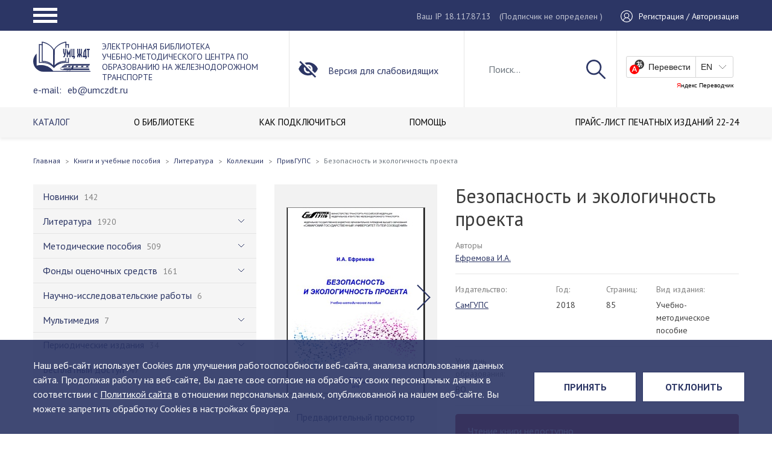

--- FILE ---
content_type: text/html; charset=UTF-8
request_url: https://umczdt.ru/books/1311/263468/
body_size: 21091
content:
<!DOCTYPE html>
<html class="no-js" lang="ru">
<head>
    <meta charset="utf-8">
    <meta http-equiv="X-UA-Compatible" content="IE=edge">
    <title>Электронная библиотека</title>
    <meta name="keywords" content="электронная библиотека умц ждт, учебники по железнодорожному транспорту" />
    <meta name="description" content="Это уникальная коллекция полнотекстовых учебников, учебных пособий, монографий, альбомов, методических пособий и рекомендаций, фондов оценочных средств, научно-практических работ, видеоуроков, учебных фильмов и других электронно-образовательных ресурсов по специальным дисциплинам железнодорожного транспорта, изданных ФГБУ ДПО «Учебно-методический центр по образованию на железнодорожном транспорте» с 1997 года.     ЭБ УМЦ ЖДТ так же пополняется периодическим изданием собственного выпуска, это Научно-практический рецензируемый журнал &quot;Техник Транспорта: образование и практика&quot;    Электронная библиотека содержит точные копии печатных изданий в электронном виде, а так же другие электронные образовательные ресурсы. Все учебные издания имеют экспертные заключения Учебно-методических объединений ВО и Росжелдора.    С 2021 года библиотека пополняется изданиями ведущих железнодорожных вузов страны, в рамках создания отраслевой электронной библиотеки.  Метаданные изданий наших авторов мы публикуем в Научной электронной библиотеке eLibrary.ru для создания объективной оценки и анализа публикационной активности и цитируемости.  Фонд электронной библиотеки насчитывает более 2200 наименований и постоянно пополняется." />

    <meta name="apple-mobile-web-app-capable" content="yes">
    <meta name="viewport" content="width=device-width, initial-scale=1">
    <meta name="format-detection" content="telephone=no">
    <meta name="SKYPE_TOOLBAR" content="SKYPE_TOOLBAR_PARSER_COMPATIBLE">
    <meta name="theme-color" content="#1F2226">
    <link rel="shortcut icon" href="/favicon.ico" type="image/x-icon">
    <link rel="preconnect" href="https://fonts.googleapis.com">
    <link rel="preconnect" href="https://fonts.gstatic.com" crossorigin>
    <link href="https://fonts.googleapis.com/css2?family=PT+Sans:ital,wght@0,400;0,700;1,400;1,700&amp;display=swap"
          rel="stylesheet">
    <!--[if IE]>
    <script src="https://polyfill.io/v3/polyfill.js" data-skip-moving="true"></script>
    <script src="https://rawgit.com/jonathantneal/svg4everybody/master/dist/svg4everybody.js"
            data-skip-moving="true"></script>
    <script data-skip-moving="true">svg4everybody();</script><![endif]-->
    <script src="https://www.google.com/recaptcha/api.js?render=6LdVqE4gAAAAAPVgzFC0ulOo0x6WvxhZFZ7u8DyB"></script>
    <script>
        function onClick(e) {
            e.preventDefault();
            grecaptcha.ready(function () {
                grecaptcha.execute('6LdVqE4gAAAAAPVgzFC0ulOo0x6WvxhZFZ7u8DyB', {action: 'oneclick'}).then(function (token) {
                    var recaptchaResponse = document.getElementById('recaptchaResponse');
                    recaptchaResponse.value = token;
                    console.log(token);
                });
            });
        }
    </script>
    <link href="/bitrix/cache/css/s1/umczdtv3/template_1ddcc759d6c99761d2a95479cc864100/template_1ddcc759d6c99761d2a95479cc864100_v1.css?1760535208564610" type="text/css"  data-template-style="true" rel="stylesheet" />
    <script>if(!window.BX)window.BX={};if(!window.BX.message)window.BX.message=function(mess){if(typeof mess==='object'){for(let i in mess) {BX.message[i]=mess[i];} return true;}};</script>
<script>(window.BX||top.BX).message({"JS_CORE_LOADING":"Загрузка...","JS_CORE_NO_DATA":"- Нет данных -","JS_CORE_WINDOW_CLOSE":"Закрыть","JS_CORE_WINDOW_EXPAND":"Развернуть","JS_CORE_WINDOW_NARROW":"Свернуть в окно","JS_CORE_WINDOW_SAVE":"Сохранить","JS_CORE_WINDOW_CANCEL":"Отменить","JS_CORE_WINDOW_CONTINUE":"Продолжить","JS_CORE_H":"ч","JS_CORE_M":"м","JS_CORE_S":"с","JSADM_AI_HIDE_EXTRA":"Скрыть лишние","JSADM_AI_ALL_NOTIF":"Показать все","JSADM_AUTH_REQ":"Требуется авторизация!","JS_CORE_WINDOW_AUTH":"Войти","JS_CORE_IMAGE_FULL":"Полный размер"});</script>

<script src="/bitrix/js/main/core/core.min.js?1758789569229643"></script>

<script>BX.Runtime.registerExtension({"name":"main.core","namespace":"BX","loaded":true});</script>
<script>BX.setJSList(["\/bitrix\/js\/main\/core\/core_ajax.js","\/bitrix\/js\/main\/core\/core_promise.js","\/bitrix\/js\/main\/polyfill\/promise\/js\/promise.js","\/bitrix\/js\/main\/loadext\/loadext.js","\/bitrix\/js\/main\/loadext\/extension.js","\/bitrix\/js\/main\/polyfill\/promise\/js\/promise.js","\/bitrix\/js\/main\/polyfill\/find\/js\/find.js","\/bitrix\/js\/main\/polyfill\/includes\/js\/includes.js","\/bitrix\/js\/main\/polyfill\/matches\/js\/matches.js","\/bitrix\/js\/ui\/polyfill\/closest\/js\/closest.js","\/bitrix\/js\/main\/polyfill\/fill\/main.polyfill.fill.js","\/bitrix\/js\/main\/polyfill\/find\/js\/find.js","\/bitrix\/js\/main\/polyfill\/matches\/js\/matches.js","\/bitrix\/js\/main\/polyfill\/core\/dist\/polyfill.bundle.js","\/bitrix\/js\/main\/core\/core.js","\/bitrix\/js\/main\/polyfill\/intersectionobserver\/js\/intersectionobserver.js","\/bitrix\/js\/main\/lazyload\/dist\/lazyload.bundle.js","\/bitrix\/js\/main\/polyfill\/core\/dist\/polyfill.bundle.js","\/bitrix\/js\/main\/parambag\/dist\/parambag.bundle.js"]);
</script>
<script>BX.Runtime.registerExtension({"name":"pull.protobuf","namespace":"BX","loaded":true});</script>
<script>BX.Runtime.registerExtension({"name":"rest.client","namespace":"window","loaded":true});</script>
<script>(window.BX||top.BX).message({"pull_server_enabled":"N","pull_config_timestamp":0,"shared_worker_allowed":"Y","pull_guest_mode":"N","pull_guest_user_id":0,"pull_worker_mtime":1758789416});(window.BX||top.BX).message({"PULL_OLD_REVISION":"Для продолжения корректной работы с сайтом необходимо перезагрузить страницу."});</script>
<script>BX.Runtime.registerExtension({"name":"pull.client","namespace":"BX","loaded":true});</script>
<script>BX.Runtime.registerExtension({"name":"pull","namespace":"window","loaded":true});</script>
<script>BX.Runtime.registerExtension({"name":"fx","namespace":"window","loaded":true});</script>
<script>BX.Runtime.registerExtension({"name":"jquery","namespace":"window","loaded":true});</script>
<script>(window.BX||top.BX).message({"LANGUAGE_ID":"ru","FORMAT_DATE":"DD.MM.YYYY","FORMAT_DATETIME":"DD.MM.YYYY HH:MI:SS","COOKIE_PREFIX":"BITRIX_SM","SERVER_TZ_OFFSET":"10800","UTF_MODE":"Y","SITE_ID":"s1","SITE_DIR":"\/","USER_ID":"","SERVER_TIME":1769361685,"USER_TZ_OFFSET":0,"USER_TZ_AUTO":"Y","bitrix_sessid":"a8662cf4160d7d552e18ba59a3f9d439"});</script>


<script  src="/bitrix/cache/js/s1/umczdtv3/kernel_main/kernel_main_v1.js?1764660351208076"></script>
<script src="/bitrix/js/pull/protobuf/protobuf.js?1598251299274055"></script>
<script src="/bitrix/js/pull/protobuf/model.min.js?159825129914190"></script>
<script src="/bitrix/js/rest/client/rest.client.min.js?16148572969240"></script>
<script src="/bitrix/js/pull/client/pull.client.min.js?175878941649849"></script>
<script src="/bitrix/js/main/jquery/jquery-1.12.4.min.js?166255480497163"></script>
<script>BX.setJSList(["\/bitrix\/js\/main\/core\/core_fx.js","\/bitrix\/js\/main\/utils.js","\/bitrix\/js\/main\/session.js","\/bitrix\/js\/main\/pageobject\/dist\/pageobject.bundle.js","\/bitrix\/js\/main\/core\/core_window.js","\/bitrix\/js\/main\/date\/main.date.js","\/bitrix\/js\/main\/core\/core_date.js","\/bitrix\/js\/main\/dd.js","\/bitrix\/js\/main\/core\/core_uf.js","\/bitrix\/js\/main\/core\/core_dd.js","\/bitrix\/js\/main\/core\/core_tooltip.js","\/bitrix\/js\/main\/core\/core_timer.js","\/local\/templates\/umczdtv3\/public\/js\/jquery.min.js","\/local\/templates\/umczdtv3\/public\/js\/vendor.min.js","\/local\/templates\/umczdtv3\/public\/js\/tableExport.jquery.plugin-master\/libs\/FileSaver\/FileSaver.min.js","\/local\/templates\/umczdtv3\/public\/js\/tableExport.jquery.plugin-master\/libs\/js-xlsx\/xlsx.core.min.js","\/local\/templates\/umczdtv3\/public\/js\/tableExport.jquery.plugin-master\/tableExport.min.js","\/local\/templates\/umczdtv3\/public\/js\/origins.js","\/local\/templates\/umczdtv3\/public\/js\/app.js","\/local\/modules\/victory.propertyaccess\/assets\/jstree.min.js"]);</script>
<script>BX.setCSSList(["\/local\/templates\/umczdtv3\/public\/css\/vendor.min.css","\/local\/templates\/umczdtv3\/public\/css\/styles.min.css","\/local\/templates\/umczdtv3\/public\/css\/custom.css","\/local\/modules\/victory.propertyaccess\/assets\/themes\/default\/style.css","\/local\/modules\/victory.propertyaccess\/assets\/themes\/default\/custom.css"]);</script>
<script>
					(function () {
						"use strict";

						var counter = function ()
						{
							var cookie = (function (name) {
								var parts = ("; " + document.cookie).split("; " + name + "=");
								if (parts.length == 2) {
									try {return JSON.parse(decodeURIComponent(parts.pop().split(";").shift()));}
									catch (e) {}
								}
							})("BITRIX_CONVERSION_CONTEXT_s1");

							if (cookie && cookie.EXPIRE >= BX.message("SERVER_TIME"))
								return;

							var request = new XMLHttpRequest();
							request.open("POST", "/bitrix/tools/conversion/ajax_counter.php", true);
							request.setRequestHeader("Content-type", "application/x-www-form-urlencoded");
							request.send(
								"SITE_ID="+encodeURIComponent("s1")+
								"&sessid="+encodeURIComponent(BX.bitrix_sessid())+
								"&HTTP_REFERER="+encodeURIComponent(document.referrer)
							);
						};

						if (window.frameRequestStart === true)
							BX.addCustomEvent("onFrameDataReceived", counter);
						else
							BX.ready(counter);
					})();
				</script>



    <script  src="/bitrix/cache/js/s1/umczdtv3/template_cafc4d36b3995376d490ce0868add4e1/template_cafc4d36b3995376d490ce0868add4e1_v1.js?17605352081261013"></script>

    <script data-skip-moving="true">var TEMPLATE_ASSETS_PATH = "/local/templates/umczdtv3/public/";</script>
</head>
<body>
<div class="layout">
    <header class="header">
        <div class="header__block">
            <div class="header__top">
                <div class="container">
                    <div class="header-top__row">
                        <div class="header__hamburger">
                            <a class="hamburger-button" href="#">
                                <span class="hamburger hamburger--squeeze">
                                    <span class="hamburger-box">
                                        <span class="hamburger-inner"></span>
                                    </span>
                                </span>
                            </a>
                        </div>
                        <div class="header__user">
                            <div class="header__ip">
                                <span>Ваш IP 18.117.87.13</span>
                                <span class="header-auth__legend">(Подписчик                                         не определен
                                    )</span>
                            </div>
                            <div class="header__auth">
                                                                    <a href="/auth/">
                                        <span class="header-auth__icon">
                                            <svg class="icon icon-user">
                                              <use xlink:href="/local/templates/umczdtv3/public/images/main.svg#icon-user"></use>
                                            </svg>
                                        </span>
                                        <span class="header-auth__name">Регистрация / Авторизация</span>
                                    </a>
                                                            </div>
                        </div>
                        <div class="header__popup">
                            <nav>
                                <ul class="navbar" itemscope itemtype="http://schema.org/SiteNavigationElement">
                                    <li class="parent nav-item"><a class="nav-link" href="#" itemprop="url"><span
                                                    class="name" itemprop="name">Портал</span></a>
                                        
    <ul class="burg-menu_ul">
                <li class="nav-item ">
            <a href="/about/" class="nav-link" itemprop="url">
                <span class="name" itemprop="name">О ЦЕНТРЕ</span>
            </a>
        </li>
                <li class="nav-item ">
            <a href="/filials/" class="nav-link" itemprop="url">
                <span class="name" itemprop="name">ФИЛИАЛЫ</span>
            </a>
        </li>
                <li class="nav-item ">
            <a href="/uchebno-metodicheskaya-deyatelnost/" class="nav-link" itemprop="url">
                <span class="name" itemprop="name">УЧЕБНО-МЕТОДИЧЕСКАЯ ДЕЯТЕЛЬНОСТЬ</span>
            </a>
        </li>
                <li class="nav-item ">
            <a href="/izdatelskaya-deyatelnost/" class="nav-link" itemprop="url">
                <span class="name" itemprop="name">ИЗДАТЕЛЬСКАЯ ДЕЯТЕЛЬНОСТЬ</span>
            </a>
        </li>
                <li class="nav-item active">
            <a href="/books/" class="nav-link" itemprop="url">
                <span class="name" itemprop="name">ЭЛЕКТРОННАЯ БИБЛИОТЕКА</span>
            </a>
        </li>
                <li class="nav-item ">
            <a href="/education/" class="nav-link" itemprop="url">
                <span class="name" itemprop="name">ОБРАЗОВАНИЕ</span>
            </a>
        </li>
                <li class="nav-item ">
            <a href="/contacts/" class="nav-link" itemprop="url">
                <span class="name" itemprop="name">КОНТАКТЫ</span>
            </a>
        </li>
            </ul>
                                    </li>
                                    <li class="parent nav-item"><a class="nav-link" href="#" itemprop="url"><span
                                                    class="name" itemprop="name">Библиотека</span></a>
                                        
    <ul class="burg-menu_ul">
                <li class="nav-item active">
            <a href="/books/" class="nav-link" itemprop="url">
                <span class="name" itemprop="name">КАТАЛОГ</span>
            </a>
        </li>
                <li class="nav-item ">
            <a href="/o-biblioteke/" class="nav-link" itemprop="url">
                <span class="name" itemprop="name">О БИБЛИОТЕКЕ</span>
            </a>
        </li>
                <li class="nav-item ">
            <a href="/o-biblioteke/poluchit-dostup/" class="nav-link" itemprop="url">
                <span class="name" itemprop="name">КАК ПОДКЛЮЧИТЬСЯ</span>
            </a>
        </li>
                <li class="nav-item ">
            <a href="/o-biblioteke/pomoshch" class="nav-link" itemprop="url">
                <span class="name" itemprop="name">ПОМОЩЬ</span>
            </a>
        </li>
                <li class="nav-item ">
            <a href="/o-biblioteke/dlya-kogo/" class="nav-link" itemprop="url">
                <span class="name" itemprop="name"></span>
            </a>
        </li>
                <li class="nav-item ">
            <a href="/docs/Прайс-лист _изд._22-24.pdf" class="nav-link" itemprop="url">
                <span class="name" itemprop="name">ПРАЙС-ЛИСТ ПЕЧАТНЫХ ИЗДАНИЙ 22-24</span>
            </a>
        </li>
            </ul>
                                    </li>
                                    <li class="parent nav-item"><a class="nav-link" href="#" itemprop="url"><span
                                                    class="name" itemprop="name">Магазин</span></a>
                                        
    <ul class="burg-menu_ul">
                <li class="nav-item ">
            <a href="/shop/uchebnaya_literatura_uchebniki_uchebnye_posobiya_albomy/" class="nav-link" itemprop="url">
                <span class="name" itemprop="name">Учебная литература (учебники, учебные пособия, альбомы)</span>
            </a>
        </li>
                <li class="nav-item ">
            <a href="/shop/spravochnye_izdaniya_slovari/" class="nav-link" itemprop="url">
                <span class="name" itemprop="name">Справочные издания (словари)</span>
            </a>
        </li>
                <li class="nav-item ">
            <a href="/shop/nauchnye_izdaniya_monografii/" class="nav-link" itemprop="url">
                <span class="name" itemprop="name">Научные издания (монографии)</span>
            </a>
        </li>
                <li class="nav-item ">
            <a href="/shop/nauchno_populyarnye_izdaniya/" class="nav-link" itemprop="url">
                <span class="name" itemprop="name">Научно-популярные издания</span>
            </a>
        </li>
                <li class="nav-item ">
            <a href="/shop/uchebnye_videofilmy/" class="nav-link" itemprop="url">
                <span class="name" itemprop="name">Учебные видеофильмы</span>
            </a>
        </li>
                <li class="nav-item ">
            <a href="/shop/normativno_tekhnicheskaya_dokumentatsiya/" class="nav-link" itemprop="url">
                <span class="name" itemprop="name">Нормативно-техническая документация</span>
            </a>
        </li>
                <li class="nav-item ">
            <a href="/shop/kompyuternye_obuchayushchie_programmy/" class="nav-link" itemprop="url">
                <span class="name" itemprop="name">Компьютерные обучающие программы</span>
            </a>
        </li>
                <li class="nav-item ">
            <a href="/shop/new/" class="nav-link" itemprop="url">
                <span class="name" itemprop="name">Новинки</span>
            </a>
        </li>
                <li class="nav-item ">
            <a href="/shop/popular/" class="nav-link" itemprop="url">
                <span class="name" itemprop="name">Популярные</span>
            </a>
        </li>
            </ul>
                                    </li>
                                    <li class="parent nav-item"><a class="nav-link" href="#" itemprop="url"><span
                                                    class="name" itemprop="name">Координационный СОВЕТ</span></a>
                                        
    <ul class="burg-menu_ul">
                <li class="nav-item ">
            <a href="/fumo/novosti-umo/" class="nav-link" itemprop="url">
                <span class="name" itemprop="name">Новости</span>
            </a>
        </li>
                <li class="nav-item ">
            <a href="/fumo/zasedaniya-umo/the-compositions-of-the-methodical-commissions/" class="nav-link" itemprop="url">
                <span class="name" itemprop="name">Состав</span>
            </a>
        </li>
                <li class="nav-item ">
            <a href="/fumo/polozhenie-ob-umo/" class="nav-link" itemprop="url">
                <span class="name" itemprop="name">Положение</span>
            </a>
        </li>
                <li class="nav-item ">
            <a href="/fumo/plany-raboty-umo/" class="nav-link" itemprop="url">
                <span class="name" itemprop="name">План работы</span>
            </a>
        </li>
                <li class="nav-item ">
            <a href="/fumo/zasedaniya-umo/" class="nav-link" itemprop="url">
                <span class="name" itemprop="name">Заседания</span>
            </a>
        </li>
                <li class="nav-item ">
            <a href="/fumo/aktualnye-dokumenty/" class="nav-link" itemprop="url">
                <span class="name" itemprop="name">Актуальные документы</span>
            </a>
        </li>
            </ul>
                                    </li>
                                </ul>
                            </nav>
                            <div class="header-popup__ip">
                                <span>Ваш IP 18.117.87.13</span>
                                <span class="header-auth__legend">(Подписчик                                         не определен
                                    )</span>
                            </div>
                            <div class="header-popup__translate">
                                <div id="ytWidget2"></div>
                                <script src="https://translate.yandex.net/website-widget/v1/widget.js?widgetId=ytWidget2&amp;pageLang=ru&amp;widgetTheme=light&amp;autoMode=false"
                                        type="text/javascript"></script>
                            </div>
                        </div>
                    </div>
                </div>
            </div>
            <div class="user-settings-wrap">
                <div class="zone zone-user-settings">
                    <article class="widget-AccessibleUserSettings widget-user-settings widget-user-settings widget">
                        <div class="container">
                            <div class="row">
                                <div class="user-settings">
                                    <div class="us-quick-settings clearfix">
                                        <div class="col-xs-12 col-sm-3 col-md-3">
                                            <div class="us-font-settings"><span
                                                        class="us-selectable-item us-fontsize-item us-fontsize-small us-selected">А</span><span
                                                        class="us-selectable-item us-fontsize-item us-fontsize-medium">А</span><span
                                                        class="us-selectable-item us-fontsize-item us-fontsize-large">А</span>
                                            </div>
                                        </div>
                                        <div class="col-xs-12 col-sm-5 col-md-4">
                                            <div class="us-colorscheme-settings clearfix"><span
                                                        class="us-selectable-item us-colorscheme-item us-colorscheme-whiteblack us-selected">А</span><span
                                                        class="us-selectable-item us-colorscheme-item us-colorscheme-blackwhite">А</span><span
                                                        class="us-selectable-item us-colorscheme-item us-colorscheme-cyanblue">А</span><span
                                                        class="us-selectable-item us-colorscheme-item us-colorscheme-beigebrown">А</span><span
                                                        class="us-selectable-item us-colorscheme-item us-colorscheme-browngreen">А</span>
                                            </div>
                                        </div>
                                        <div class="col-xs-12 col-sm-4 col-md-5">
                                            <div class="us-lnks clearfix"><a class="us-lnk us-full-settings-lnk"
                                                                             href="#">Настройки</a><a
                                                        class="us-lnk us-default-version-lnk" href="#">Обычная
                                                    версия</a></div>
                                        </div>
                                    </div>
                                    <div class="us-full-settings">
                                        <div class="us-font-settings">
                                            <div class="us-title">Настройки шрифта:
                                                <div class="us-fontsize-settings us-group"><span class="us-item">Размер шрифта:</span><span
                                                            class="us-selectable-item us-fontsize-item us-fontsize-small us-selected">A</span><span
                                                            class="us-selectable-item us-fontsize-item us-fontsize-medium">A</span><span
                                                            class="us-selectable-item us-fontsize-item us-fontsize-large">A</span>
                                                </div>
                                                <div class="us-fonttype-settings us-group"><span class="us-item">Тип шрифта:</span><span
                                                            class="us-selectable-item us-fonttype-item us-fonttype-arial us-selected">Arial</span><span
                                                            class="us-selectable-item us-fonttype-item us-fonttype-timesnewroman">Times New Roman</span>
                                                </div>
                                                <div class="us-letterinterval-settings us-group"><span class="us-item">Интервал между буквами:</span><span
                                                            class="us-selectable-item us-letterinterval-item us-letterinterval-standart us-selected">Стандартный</span><span
                                                            class="us-selectable-item us-letterinterval-item us-letterinterval-medium">Средний</span><span
                                                            class="us-selectable-item us-letterinterval-item us-letterinterval-large">Большой</span>
                                                </div>
                                            </div>
                                        </div>
                                        <div class="us-colorscheme-settings">
                                            <div class="us-title">Цветовая схема:</div>
                                            <div class="us-group clearfix">
                                                <div class="us-selectable-item us-colorscheme-item us-colorscheme-whiteblack us-selected">
                                                    Черным по белому
                                                </div>
                                                <div class="us-selectable-item us-colorscheme-item us-colorscheme-blackwhite">
                                                    Белым по черному
                                                </div>
                                                <div class="us-selectable-item us-colorscheme-item us-colorscheme-cyanblue">
                                                    Темно-синим по голубому
                                                </div>
                                                <div class="us-selectable-item us-colorscheme-item us-colorscheme-beigebrown">
                                                    Коричневым по бежевому
                                                </div>
                                                <div class="us-selectable-item us-colorscheme-item us-colorscheme-browngreen">
                                                    Зеленым по темно-коричневому
                                                </div>
                                            </div>
                                        </div>
                                        <div class="us-buttons">
                                            <button class="btn us-default-btn">Вернуть стандартные настройки</button>
                                            <button class="btn us-close-btn">Закрыть</button>
                                        </div>
                                    </div>
                                </div>
                            </div>
                        </div>
                    </article>
                </div>
            </div>
            <div class="header__mid">
                <div class="container">
                    <div class="row">
                        <div class="header__logo">
                                                        <a href="/">
                                                                                                <span class="header-logo__img">
                                    <img src="/local/templates/umczdtv3/public/images/logo.svg" alt="УМЦ">
                                </span>
                                <span class="header-logo__text">
                                                                            ЭЛЕКТРОННАЯ БИБЛИОТЕКА <br>
<div>
	 Учебно-методического центра по образованию на железнодорожном транспорте <br>
</div>
<div>
	 e-mail: <a href="mailto:eb@umczdt.ru">eb@umczdt.ru</a>
</div>                                                                    </span>
                                                            </a>
                                                                            </div>
                        <div class="header__special"><a class="limited-opportunities" href="#"><span
                                        class="header-special__icon">
                          <svg class="icon icon-invisible">
                            <use xlink:href="/local/templates/umczdtv3/public/images/main.svg#icon-invisible"></use>
                          </svg></span><span class="header-special__name">Версия для слабовидящих</span></a></div>
                        <div class="header__search">
                                                            <div class="header-search__show">
                                    <a href="#">
                                        <svg class="icon icon-search">
                                            <use xlink:href="/local/templates/umczdtv3/public/images/main.svg#icon-search"></use>
                                        </svg>
                                    </a>
                                </div>

                                <form action="/search/">
                                    <input class="form-control" id="js-search" name="q" type="text" value=""
                                           placeholder="Поиск...">
                                    <button type="submit">
                                        <svg class="icon icon-search">
                                            <use xlink:href="/local/templates/umczdtv3/public/images/main.svg#icon-search"></use>
                                        </svg>
                                    </button>
                                    <div class="header-search__hide">
                                        <a href="#">
                                            <svg class="icon icon-close">
                                                <use xlink:href="/local/templates/umczdtv3/public/images/main.svg#icon-close"></use>
                                            </svg>
                                        </a>
                                    </div>
                                </form>
                                <div class="search-results" style="display:none;">
                                    <div class="search-results__item">
                                        <a href="#">
                                        <span class="search-results-item__picture">
                                            <img src="/local/templates/umczdtv3/public/pictures/announcement/pic1.jpg"
                                                 alt="">
                                        </span>
                                            <span class="search-results-item__name">Название название название название название название название название</span>
                                        </a>
                                    </div>
                                    <div class="search-results__item">
                                        <a href="#">
                                        <span class="search-results-item__picture">
                                            <img src="/local/templates/umczdtv3/public/pictures/announcement/pic1.jpg"
                                                 alt="">
                                        </span>
                                            <span class="search-results-item__name">Название</span>
                                        </a>
                                    </div>
                                    <div class="search-results__item">
                                        <a href="#">
                                        <span class="search-results-item__picture">
                                            <img src="/local/templates/umczdtv3/public/pictures/announcement/pic1.jpg"
                                                 alt="">
                                        </span>
                                            <span class="search-results-item__name">Название</span>
                                        </a>
                                    </div>
                                    <div class="search-results__all"><a href="#">Все результаты поиска</a></div>
                                </div>
                                                    </div>
                        <div class="header__translate">
                            <div id="ytWidget"></div>
                            <script src="https://translate.yandex.net/website-widget/v1/widget.js?widgetId=ytWidget&amp;pageLang=ru&amp;widgetTheme=light&amp;autoMode=false"
                                    type="text/javascript"></script>
                        </div>
                    </div>
                </div>
            </div>
            <div class="header__bottom">
                <div class="container">
                    <div class="row">
                        <div class="header__menu">
                                <nav>
        <ul class="navbar" itemscope itemtype="http://schema.org/SiteNavigationElement">
                            <li class="nav-item active">
                    <a href="/books/"
                        itemprop="url"
                        class="nav-link">
                        <span class="name" itemprop="name">КАТАЛОГ</span>
                    </a>
                </li>
                            <li class="nav-item">
                    <a href="/o-biblioteke/"
                        itemprop="url"
                        class="nav-link">
                        <span class="name" itemprop="name">О БИБЛИОТЕКЕ</span>
                    </a>
                </li>
                            <li class="nav-item">
                    <a href="/o-biblioteke/poluchit-dostup/"
                        itemprop="url"
                        class="nav-link">
                        <span class="name" itemprop="name">КАК ПОДКЛЮЧИТЬСЯ</span>
                    </a>
                </li>
                            <li class="nav-item">
                    <a href="/o-biblioteke/pomoshch"
                        itemprop="url"
                        class="nav-link">
                        <span class="name" itemprop="name">ПОМОЩЬ</span>
                    </a>
                </li>
                            <li class="nav-item">
                    <a href="/o-biblioteke/dlya-kogo/"
                        itemprop="url"
                        class="nav-link">
                        <span class="name" itemprop="name"></span>
                    </a>
                </li>
                            <li class="nav-item">
                    <a href="/docs/Прайс-лист _изд._22-24.pdf"
                        itemprop="url"
                        class="nav-link">
                        <span class="name" itemprop="name">ПРАЙС-ЛИСТ ПЕЧАТНЫХ ИЗДАНИЙ 22-24</span>
                    </a>
                </li>
                    </ul>
    </nav>
                        </div>
                    </div>
                </div>
            </div>
        </div>
    </header>
    <div class="main-block">

        	
<div class="container">
    <div class="row">
        <div class="page-head">
            <div class="breadcrumbs-block">
                <ul class="breadcrumb"><li class="breadcrumb-item"><a href="/"><span>Главная</a></span></li><li class="breadcrumb-item"><a href="/books/"><span>Книги и учебные пособия</span></a></li><li class="breadcrumb-item"><a href="/books/953/"><span>Литература</span></a></li><li class="breadcrumb-item"><a href="/books/970/"><span>Коллекции</span></a></li><li class="breadcrumb-item"><a href="/books/1311/"><span>ПривГУПС</span></a></li><li class="active breadcrumb-item"><span>Безопасность и экологичность проекта</span></li></ul>            </div>
        </div>
        <div class="content-block">
            <div class="catalog__block detailed-page">
                <div class="catalog__sidebar">
                        <nav>
        <ul class="navbar" data-ert="qwerty" itemscope itemtype="http://schema.org/SiteNavigationElement">
                            <li class="nav-item">
                    <a href="/books/937/"
                        itemprop="url"
                        class="nav-link">
                        <span class="name" itemprop="name">Новинки</span>
                        <span class="coll">142</span>
                    </a>
                                    </li>
                            <li class="nav-item parent">
                    <a href="/books/953/"
                        itemprop="url"
                        class="nav-link">
                        <span class="name" itemprop="name">Литература</span>
                        <span class="coll">1920</span>
                    </a>
                                        <ul>
                                                <li class="nav-item parent">
                            <a href="/books/954/"
                               itemprop="url"
                               class="nav-link">
                                <span class="name" itemprop="name">Высшее образование</span>
                                <span class="coll">1401</span>
                            </a>
                                                            <ul>
                                                                            <li class="nav-item parent">
                                            <a href="/books/1274/"
                                               itemprop="url"
                                               class="nav-link">
                                                <span class="name" itemprop="name">00.00.00 Общие дисциплины для всех специальностей</span>
                                                <span class="coll">38</span>
                                            </a>
                                                                                            <ul>
                                                                                                            <li class="nav-item parent">
                                                            <a href="/books/1275/"
                                                               itemprop="url"
                                                               class="nav-link">
                                                                <span class="name" itemprop="name">00.03.00 Бакалавриат</span>
                                                                <span class="coll">38</span>
                                                            </a>
                                                                                                                            <ul>
                                                                                                                                            <li class="nav-item">
                                                                            <a href="/books/1277/"
                                                                               itemprop="url"
                                                                               class="nav-link">
                                                                                <span class="name" itemprop="name">00.03.02 Иностранный язык</span>
                                                                                <span class="coll">26</span>
                                                                            </a>
                                                                        </li>
                                                                                                                                            <li class="nav-item">
                                                                            <a href="/books/1336/"
                                                                               itemprop="url"
                                                                               class="nav-link">
                                                                                <span class="name" itemprop="name">00.03.04 История</span>
                                                                                <span class="coll">1</span>
                                                                            </a>
                                                                        </li>
                                                                                                                                            <li class="nav-item">
                                                                            <a href="/books/1328/"
                                                                               itemprop="url"
                                                                               class="nav-link">
                                                                                <span class="name" itemprop="name">00.03.09 Русский язык и культура речи</span>
                                                                                <span class="coll">4</span>
                                                                            </a>
                                                                        </li>
                                                                                                                                            <li class="nav-item">
                                                                            <a href="/books/1276/"
                                                                               itemprop="url"
                                                                               class="nav-link">
                                                                                <span class="name" itemprop="name">00.03.12 Экология</span>
                                                                                <span class="coll">2</span>
                                                                            </a>
                                                                        </li>
                                                                                                                                            <li class="nav-item">
                                                                            <a href="/books/1350/"
                                                                               itemprop="url"
                                                                               class="nav-link">
                                                                                <span class="name" itemprop="name">00.03.14 Физическая культура</span>
                                                                                <span class="coll">2</span>
                                                                            </a>
                                                                        </li>
                                                                                                                                            <li class="nav-item">
                                                                            <a href="/books/1382/"
                                                                               itemprop="url"
                                                                               class="nav-link">
                                                                                <span class="name" itemprop="name">00.03.37 Сопротивление материалов</span>
                                                                                <span class="coll">1</span>
                                                                            </a>
                                                                        </li>
                                                                                                                                            <li class="nav-item">
                                                                            <a href="/books/1381/"
                                                                               itemprop="url"
                                                                               class="nav-link">
                                                                                <span class="name" itemprop="name">00.03.38 Физика</span>
                                                                                <span class="coll">1</span>
                                                                            </a>
                                                                        </li>
                                                                                                                                            <li class="nav-item">
                                                                            <a href="/books/1351/"
                                                                               itemprop="url"
                                                                               class="nav-link">
                                                                                <span class="name" itemprop="name">37.06.01 Психологические науки</span>
                                                                                <span class="coll">1</span>
                                                                            </a>
                                                                        </li>
                                                                                                                                    </ul>
                                                                                                                    </li>
                                                                                                    </ul>
                                                                                    </li>
                                                                            <li class="nav-item parent">
                                            <a href="/books/1076/"
                                               itemprop="url"
                                               class="nav-link">
                                                <span class="name" itemprop="name">01.00.00 Математика и механика</span>
                                                <span class="coll">8</span>
                                            </a>
                                                                                            <ul>
                                                                                                            <li class="nav-item parent">
                                                            <a href="/books/1290/"
                                                               itemprop="url"
                                                               class="nav-link">
                                                                <span class="name" itemprop="name">01.03.00 Бакалавриат</span>
                                                                <span class="coll">6</span>
                                                            </a>
                                                                                                                            <ul>
                                                                                                                                            <li class="nav-item">
                                                                            <a href="/books/1365/"
                                                                               itemprop="url"
                                                                               class="nav-link">
                                                                                <span class="name" itemprop="name">01.03.01 Математика</span>
                                                                                <span class="coll">5</span>
                                                                            </a>
                                                                        </li>
                                                                                                                                            <li class="nav-item">
                                                                            <a href="/books/1291/"
                                                                               itemprop="url"
                                                                               class="nav-link">
                                                                                <span class="name" itemprop="name">01.03.02 Прикладная математика и информатика</span>
                                                                                <span class="coll">1</span>
                                                                            </a>
                                                                        </li>
                                                                                                                                    </ul>
                                                                                                                    </li>
                                                                                                            <li class="nav-item parent">
                                                            <a href="/books/1296/"
                                                               itemprop="url"
                                                               class="nav-link">
                                                                <span class="name" itemprop="name">01.06.00 Аспирантура</span>
                                                                <span class="coll">2</span>
                                                            </a>
                                                                                                                            <ul>
                                                                                                                                            <li class="nav-item">
                                                                            <a href="/books/1297/"
                                                                               itemprop="url"
                                                                               class="nav-link">
                                                                                <span class="name" itemprop="name">01.06.01 Математика и механика</span>
                                                                                <span class="coll">2</span>
                                                                            </a>
                                                                        </li>
                                                                                                                                    </ul>
                                                                                                                    </li>
                                                                                                    </ul>
                                                                                    </li>
                                                                            <li class="nav-item parent">
                                            <a href="/books/1301/"
                                               itemprop="url"
                                               class="nav-link">
                                                <span class="name" itemprop="name">04.00.00 Химия</span>
                                                <span class="coll">1</span>
                                            </a>
                                                                                            <ul>
                                                                                                            <li class="nav-item parent">
                                                            <a href="/books/1302/"
                                                               itemprop="url"
                                                               class="nav-link">
                                                                <span class="name" itemprop="name">04.03.00 Бакалавриат</span>
                                                                <span class="coll">1</span>
                                                            </a>
                                                                                                                            <ul>
                                                                                                                                            <li class="nav-item">
                                                                            <a href="/books/1303/"
                                                                               itemprop="url"
                                                                               class="nav-link">
                                                                                <span class="name" itemprop="name">04.03.01 Химия</span>
                                                                                <span class="coll">1</span>
                                                                            </a>
                                                                        </li>
                                                                                                                                    </ul>
                                                                                                                    </li>
                                                                                                    </ul>
                                                                                    </li>
                                                                            <li class="nav-item parent">
                                            <a href="/books/998/"
                                               itemprop="url"
                                               class="nav-link">
                                                <span class="name" itemprop="name">08.00.00 Техника и технологии строительства</span>
                                                <span class="coll">64</span>
                                            </a>
                                                                                            <ul>
                                                                                                            <li class="nav-item parent">
                                                            <a href="/books/1006/"
                                                               itemprop="url"
                                                               class="nav-link">
                                                                <span class="name" itemprop="name">08.03.00 Бакалавриат</span>
                                                                <span class="coll">34</span>
                                                            </a>
                                                                                                                            <ul>
                                                                                                                                            <li class="nav-item">
                                                                            <a href="/books/1007/"
                                                                               itemprop="url"
                                                                               class="nav-link">
                                                                                <span class="name" itemprop="name">08.03.01 Строительство</span>
                                                                                <span class="coll">34</span>
                                                                            </a>
                                                                        </li>
                                                                                                                                    </ul>
                                                                                                                    </li>
                                                                                                            <li class="nav-item parent">
                                                            <a href="/books/1102/"
                                                               itemprop="url"
                                                               class="nav-link">
                                                                <span class="name" itemprop="name">08.04.00 Магистратура</span>
                                                                <span class="coll">12</span>
                                                            </a>
                                                                                                                            <ul>
                                                                                                                                            <li class="nav-item">
                                                                            <a href="/books/1103/"
                                                                               itemprop="url"
                                                                               class="nav-link">
                                                                                <span class="name" itemprop="name">08.04.01 Строительство</span>
                                                                                <span class="coll">12</span>
                                                                            </a>
                                                                        </li>
                                                                                                                                    </ul>
                                                                                                                    </li>
                                                                                                            <li class="nav-item parent">
                                                            <a href="/books/1126/"
                                                               itemprop="url"
                                                               class="nav-link">
                                                                <span class="name" itemprop="name">08.05.00 Специалитет</span>
                                                                <span class="coll">12</span>
                                                            </a>
                                                                                                                            <ul>
                                                                                                                                            <li class="nav-item">
                                                                            <a href="/books/1185/"
                                                                               itemprop="url"
                                                                               class="nav-link">
                                                                                <span class="name" itemprop="name">08.05.01 Строительство уникальных зданий и сооружений</span>
                                                                                <span class="coll">9</span>
                                                                            </a>
                                                                        </li>
                                                                                                                                            <li class="nav-item">
                                                                            <a href="/books/1127/"
                                                                               itemprop="url"
                                                                               class="nav-link">
                                                                                <span class="name" itemprop="name">08.05.02 Строительство железных дорог, мостов и транспортных тоннелей</span>
                                                                                <span class="coll">3</span>
                                                                            </a>
                                                                        </li>
                                                                                                                                    </ul>
                                                                                                                    </li>
                                                                                                            <li class="nav-item parent">
                                                            <a href="/books/999/"
                                                               itemprop="url"
                                                               class="nav-link">
                                                                <span class="name" itemprop="name">08.06.00 Аспирантура</span>
                                                                <span class="coll">10</span>
                                                            </a>
                                                                                                                            <ul>
                                                                                                                                            <li class="nav-item">
                                                                            <a href="/books/1000/"
                                                                               itemprop="url"
                                                                               class="nav-link">
                                                                                <span class="name" itemprop="name">08.06.01 Техника и технологии строительства</span>
                                                                                <span class="coll">10</span>
                                                                            </a>
                                                                        </li>
                                                                                                                                    </ul>
                                                                                                                    </li>
                                                                                                    </ul>
                                                                                    </li>
                                                                            <li class="nav-item parent">
                                            <a href="/books/1079/"
                                               itemprop="url"
                                               class="nav-link">
                                                <span class="name" itemprop="name">09.00.00 Информатика и вычислительная техника</span>
                                                <span class="coll">62</span>
                                            </a>
                                                                                            <ul>
                                                                                                            <li class="nav-item parent">
                                                            <a href="/books/1089/"
                                                               itemprop="url"
                                                               class="nav-link">
                                                                <span class="name" itemprop="name">09.03.00 Бакалавриат</span>
                                                                <span class="coll">58</span>
                                                            </a>
                                                                                                                            <ul>
                                                                                                                                            <li class="nav-item">
                                                                            <a href="/books/1090/"
                                                                               itemprop="url"
                                                                               class="nav-link">
                                                                                <span class="name" itemprop="name">09.03.01 Информатика и вычислительная техника</span>
                                                                                <span class="coll">17</span>
                                                                            </a>
                                                                        </li>
                                                                                                                                            <li class="nav-item">
                                                                            <a href="/books/1094/"
                                                                               itemprop="url"
                                                                               class="nav-link">
                                                                                <span class="name" itemprop="name">09.03.02 Информационные системы и технологии</span>
                                                                                <span class="coll">41</span>
                                                                            </a>
                                                                        </li>
                                                                                                                                            <li class="nav-item">
                                                                            <a href="/books/1101/"
                                                                               itemprop="url"
                                                                               class="nav-link">
                                                                                <span class="name" itemprop="name">09.03.03 Прикладная информатика</span>
                                                                                <span class="coll">2</span>
                                                                            </a>
                                                                        </li>
                                                                                                                                            <li class="nav-item">
                                                                            <a href="/books/1357/"
                                                                               itemprop="url"
                                                                               class="nav-link">
                                                                                <span class="name" itemprop="name">09.03.04 Программная инженерия</span>
                                                                                <span class="coll">3</span>
                                                                            </a>
                                                                        </li>
                                                                                                                                    </ul>
                                                                                                                    </li>
                                                                                                            <li class="nav-item parent">
                                                            <a href="/books/1095/"
                                                               itemprop="url"
                                                               class="nav-link">
                                                                <span class="name" itemprop="name">09.04.00 Магистратура</span>
                                                                <span class="coll">5</span>
                                                            </a>
                                                                                                                            <ul>
                                                                                                                                            <li class="nav-item">
                                                                            <a href="/books/1096/"
                                                                               itemprop="url"
                                                                               class="nav-link">
                                                                                <span class="name" itemprop="name">09.04.01 Информатика и вычислительная техника</span>
                                                                                <span class="coll">4</span>
                                                                            </a>
                                                                        </li>
                                                                                                                                            <li class="nav-item">
                                                                            <a href="/books/1099/"
                                                                               itemprop="url"
                                                                               class="nav-link">
                                                                                <span class="name" itemprop="name">09.04.02 Информационные системы и технологии</span>
                                                                                <span class="coll">3</span>
                                                                            </a>
                                                                        </li>
                                                                                                                                    </ul>
                                                                                                                    </li>
                                                                                                    </ul>
                                                                                    </li>
                                                                            <li class="nav-item parent">
                                            <a href="/books/1116/"
                                               itemprop="url"
                                               class="nav-link">
                                                <span class="name" itemprop="name">10.00.00 Информационная безопасность</span>
                                                <span class="coll">7</span>
                                            </a>
                                                                                            <ul>
                                                                                                            <li class="nav-item parent">
                                                            <a href="/books/1358/"
                                                               itemprop="url"
                                                               class="nav-link">
                                                                <span class="name" itemprop="name">10.03.00 Бакалавриат</span>
                                                                <span class="coll">1</span>
                                                            </a>
                                                                                                                            <ul>
                                                                                                                                            <li class="nav-item">
                                                                            <a href="/books/1359/"
                                                                               itemprop="url"
                                                                               class="nav-link">
                                                                                <span class="name" itemprop="name">10.03.01 Информационная безопасность</span>
                                                                                <span class="coll">1</span>
                                                                            </a>
                                                                        </li>
                                                                                                                                    </ul>
                                                                                                                    </li>
                                                                                                            <li class="nav-item parent">
                                                            <a href="/books/1117/"
                                                               itemprop="url"
                                                               class="nav-link">
                                                                <span class="name" itemprop="name">10.05.00 Специалитет</span>
                                                                <span class="coll">6</span>
                                                            </a>
                                                                                                                            <ul>
                                                                                                                                            <li class="nav-item">
                                                                            <a href="/books/1280/"
                                                                               itemprop="url"
                                                                               class="nav-link">
                                                                                <span class="name" itemprop="name">10.05.02 Информационная безопасность телекоммуникационных систем</span>
                                                                                <span class="coll">3</span>
                                                                            </a>
                                                                        </li>
                                                                                                                                            <li class="nav-item">
                                                                            <a href="/books/1284/"
                                                                               itemprop="url"
                                                                               class="nav-link">
                                                                                <span class="name" itemprop="name">10.05.03 Информационная безопасность автоматизированных систем</span>
                                                                                <span class="coll">2</span>
                                                                            </a>
                                                                        </li>
                                                                                                                                            <li class="nav-item">
                                                                            <a href="/books/1118/"
                                                                               itemprop="url"
                                                                               class="nav-link">
                                                                                <span class="name" itemprop="name">10.05.04 Информационно-аналитические системы безопасности</span>
                                                                                <span class="coll">1</span>
                                                                            </a>
                                                                        </li>
                                                                                                                                    </ul>
                                                                                                                    </li>
                                                                                                    </ul>
                                                                                    </li>
                                                                            <li class="nav-item parent">
                                            <a href="/books/1046/"
                                               itemprop="url"
                                               class="nav-link">
                                                <span class="name" itemprop="name">11.00.00 Электроника, радиотехника и системы связи</span>
                                                <span class="coll">18</span>
                                            </a>
                                                                                            <ul>
                                                                                                            <li class="nav-item parent">
                                                            <a href="/books/1137/"
                                                               itemprop="url"
                                                               class="nav-link">
                                                                <span class="name" itemprop="name">11.03.00 Бакалавриат</span>
                                                                <span class="coll">6</span>
                                                            </a>
                                                                                                                            <ul>
                                                                                                                                            <li class="nav-item">
                                                                            <a href="/books/1138/"
                                                                               itemprop="url"
                                                                               class="nav-link">
                                                                                <span class="name" itemprop="name">11.03.02 Инфокоммуникационные технологии и системы связи</span>
                                                                                <span class="coll">6</span>
                                                                            </a>
                                                                        </li>
                                                                                                                                    </ul>
                                                                                                                    </li>
                                                                                                            <li class="nav-item parent">
                                                            <a href="/books/1047/"
                                                               itemprop="url"
                                                               class="nav-link">
                                                                <span class="name" itemprop="name">11.04.00 Магистратура</span>
                                                                <span class="coll">12</span>
                                                            </a>
                                                                                                                            <ul>
                                                                                                                                            <li class="nav-item">
                                                                            <a href="/books/1048/"
                                                                               itemprop="url"
                                                                               class="nav-link">
                                                                                <span class="name" itemprop="name">11.04.02 Инфокоммуникационные технологии и системы связи</span>
                                                                                <span class="coll">12</span>
                                                                            </a>
                                                                        </li>
                                                                                                                                    </ul>
                                                                                                                    </li>
                                                                                                    </ul>
                                                                                    </li>
                                                                            <li class="nav-item parent">
                                            <a href="/books/1337/"
                                               itemprop="url"
                                               class="nav-link">
                                                <span class="name" itemprop="name">12.00.00 Фотоника, приборостроение, оптические и биотехнические системы и технологии</span>
                                                <span class="coll">7</span>
                                            </a>
                                                                                            <ul>
                                                                                                            <li class="nav-item parent">
                                                            <a href="/books/1338/"
                                                               itemprop="url"
                                                               class="nav-link">
                                                                <span class="name" itemprop="name">12.03.00 Бакалавриат</span>
                                                                <span class="coll">7</span>
                                                            </a>
                                                                                                                            <ul>
                                                                                                                                            <li class="nav-item">
                                                                            <a href="/books/1339/"
                                                                               itemprop="url"
                                                                               class="nav-link">
                                                                                <span class="name" itemprop="name">12.03.01 Приборостроение</span>
                                                                                <span class="coll">7</span>
                                                                            </a>
                                                                        </li>
                                                                                                                                    </ul>
                                                                                                                    </li>
                                                                                                    </ul>
                                                                                    </li>
                                                                            <li class="nav-item parent">
                                            <a href="/books/1110/"
                                               itemprop="url"
                                               class="nav-link">
                                                <span class="name" itemprop="name">13.00.00 Электро- и теплоэнергетика</span>
                                                <span class="coll">39</span>
                                            </a>
                                                                                            <ul>
                                                                                                            <li class="nav-item parent">
                                                            <a href="/books/1111/"
                                                               itemprop="url"
                                                               class="nav-link">
                                                                <span class="name" itemprop="name">13.03.00 Бакалавриат</span>
                                                                <span class="coll">28</span>
                                                            </a>
                                                                                                                            <ul>
                                                                                                                                            <li class="nav-item">
                                                                            <a href="/books/1136/"
                                                                               itemprop="url"
                                                                               class="nav-link">
                                                                                <span class="name" itemprop="name">13.03.01 Теплоэнергетика и теплотехника</span>
                                                                                <span class="coll">3</span>
                                                                            </a>
                                                                        </li>
                                                                                                                                            <li class="nav-item">
                                                                            <a href="/books/1112/"
                                                                               itemprop="url"
                                                                               class="nav-link">
                                                                                <span class="name" itemprop="name">13.03.02 Электроэнергетика и электротехника</span>
                                                                                <span class="coll">25</span>
                                                                            </a>
                                                                        </li>
                                                                                                                                    </ul>
                                                                                                                    </li>
                                                                                                            <li class="nav-item parent">
                                                            <a href="/books/1141/"
                                                               itemprop="url"
                                                               class="nav-link">
                                                                <span class="name" itemprop="name">13.04.00 Магистратура</span>
                                                                <span class="coll">11</span>
                                                            </a>
                                                                                                                            <ul>
                                                                                                                                            <li class="nav-item">
                                                                            <a href="/books/1142/"
                                                                               itemprop="url"
                                                                               class="nav-link">
                                                                                <span class="name" itemprop="name">13.04.01 Теплоэнергетика и теплотехника</span>
                                                                                <span class="coll">2</span>
                                                                            </a>
                                                                        </li>
                                                                                                                                            <li class="nav-item">
                                                                            <a href="/books/1143/"
                                                                               itemprop="url"
                                                                               class="nav-link">
                                                                                <span class="name" itemprop="name">13.04.02 Электроэнергетика и электротехника</span>
                                                                                <span class="coll">9</span>
                                                                            </a>
                                                                        </li>
                                                                                                                                    </ul>
                                                                                                                    </li>
                                                                                                            <li class="nav-item parent">
                                                            <a href="/books/1278/"
                                                               itemprop="url"
                                                               class="nav-link">
                                                                <span class="name" itemprop="name">13.05.00 Специалитет</span>
                                                                <span class="coll">1</span>
                                                            </a>
                                                                                                                            <ul>
                                                                                                                                            <li class="nav-item">
                                                                            <a href="/books/1279/"
                                                                               itemprop="url"
                                                                               class="nav-link">
                                                                                <span class="name" itemprop="name">13.05.01 Тепло- и электрообеспечение специальных технических систем и объектов</span>
                                                                                <span class="coll">1</span>
                                                                            </a>
                                                                        </li>
                                                                                                                                    </ul>
                                                                                                                    </li>
                                                                                                            <li class="nav-item parent">
                                                            <a href="/books/1313/"
                                                               itemprop="url"
                                                               class="nav-link">
                                                                <span class="name" itemprop="name">13.06.00 Аспирантура</span>
                                                                <span class="coll">1</span>
                                                            </a>
                                                                                                                            <ul>
                                                                                                                                            <li class="nav-item">
                                                                            <a href="/books/1314/"
                                                                               itemprop="url"
                                                                               class="nav-link">
                                                                                <span class="name" itemprop="name">13.06.01 Электро- и теплоэнергетика</span>
                                                                                <span class="coll">1</span>
                                                                            </a>
                                                                        </li>
                                                                                                                                    </ul>
                                                                                                                    </li>
                                                                                                    </ul>
                                                                                    </li>
                                                                            <li class="nav-item parent">
                                            <a href="/books/1066/"
                                               itemprop="url"
                                               class="nav-link">
                                                <span class="name" itemprop="name">15.00.00 Машиностроение</span>
                                                <span class="coll">13</span>
                                            </a>
                                                                                            <ul>
                                                                                                            <li class="nav-item parent">
                                                            <a href="/books/1067/"
                                                               itemprop="url"
                                                               class="nav-link">
                                                                <span class="name" itemprop="name">15.03.00 Бакалавриат</span>
                                                                <span class="coll">13</span>
                                                            </a>
                                                                                                                            <ul>
                                                                                                                                            <li class="nav-item">
                                                                            <a href="/books/1069/"
                                                                               itemprop="url"
                                                                               class="nav-link">
                                                                                <span class="name" itemprop="name">15.03.03 Прикладная механика</span>
                                                                                <span class="coll">6</span>
                                                                            </a>
                                                                        </li>
                                                                                                                                            <li class="nav-item">
                                                                            <a href="/books/1119/"
                                                                               itemprop="url"
                                                                               class="nav-link">
                                                                                <span class="name" itemprop="name">15.03.05 Конструкторско-технологическое обеспечение машиностроительных производств</span>
                                                                                <span class="coll">5</span>
                                                                            </a>
                                                                        </li>
                                                                                                                                            <li class="nav-item">
                                                                            <a href="/books/1312/"
                                                                               itemprop="url"
                                                                               class="nav-link">
                                                                                <span class="name" itemprop="name">15.03.06 Мехатроника и роботехника</span>
                                                                                <span class="coll">2</span>
                                                                            </a>
                                                                        </li>
                                                                                                                                    </ul>
                                                                                                                    </li>
                                                                                                    </ul>
                                                                                    </li>
                                                                            <li class="nav-item parent">
                                            <a href="/books/1325/"
                                               itemprop="url"
                                               class="nav-link">
                                                <span class="name" itemprop="name">16.00.00 Физико-технические науки и технологии</span>
                                                <span class="coll">4</span>
                                            </a>
                                                                                            <ul>
                                                                                                            <li class="nav-item parent">
                                                            <a href="/books/1326/"
                                                               itemprop="url"
                                                               class="nav-link">
                                                                <span class="name" itemprop="name">16.03.00 Бакалавриат</span>
                                                                <span class="coll">4</span>
                                                            </a>
                                                                                                                            <ul>
                                                                                                                                            <li class="nav-item">
                                                                            <a href="/books/1327/"
                                                                               itemprop="url"
                                                                               class="nav-link">
                                                                                <span class="name" itemprop="name">16.03.01 Техническая физика</span>
                                                                                <span class="coll">4</span>
                                                                            </a>
                                                                        </li>
                                                                                                                                    </ul>
                                                                                                                    </li>
                                                                                                    </ul>
                                                                                    </li>
                                                                            <li class="nav-item parent">
                                            <a href="/books/1027/"
                                               itemprop="url"
                                               class="nav-link">
                                                <span class="name" itemprop="name">20.00.00 Техносферная безопасность и природообустройство</span>
                                                <span class="coll">65</span>
                                            </a>
                                                                                            <ul>
                                                                                                            <li class="nav-item parent">
                                                            <a href="/books/1030/"
                                                               itemprop="url"
                                                               class="nav-link">
                                                                <span class="name" itemprop="name">20.0.00 Магистратура</span>
                                                                <span class="coll">21</span>
                                                            </a>
                                                                                                                            <ul>
                                                                                                                                            <li class="nav-item">
                                                                            <a href="/books/1031/"
                                                                               itemprop="url"
                                                                               class="nav-link">
                                                                                <span class="name" itemprop="name">20.04.01 Техносферная безопасность</span>
                                                                                <span class="coll">20</span>
                                                                            </a>
                                                                        </li>
                                                                                                                                            <li class="nav-item">
                                                                            <a href="/books/1356/"
                                                                               itemprop="url"
                                                                               class="nav-link">
                                                                                <span class="name" itemprop="name">20.06.01 Техносферная безопасность</span>
                                                                                <span class="coll">1</span>
                                                                            </a>
                                                                        </li>
                                                                                                                                    </ul>
                                                                                                                    </li>
                                                                                                            <li class="nav-item parent">
                                                            <a href="/books/1028/"
                                                               itemprop="url"
                                                               class="nav-link">
                                                                <span class="name" itemprop="name">20.03.00 Бакалавриат</span>
                                                                <span class="coll">59</span>
                                                            </a>
                                                                                                                            <ul>
                                                                                                                                            <li class="nav-item">
                                                                            <a href="/books/1029/"
                                                                               itemprop="url"
                                                                               class="nav-link">
                                                                                <span class="name" itemprop="name">20.03.01 Техносферная безопасность</span>
                                                                                <span class="coll">59</span>
                                                                            </a>
                                                                        </li>
                                                                                                                                    </ul>
                                                                                                                    </li>
                                                                                                    </ul>
                                                                                    </li>
                                                                            <li class="nav-item parent">
                                            <a href="/books/1221/"
                                               itemprop="url"
                                               class="nav-link">
                                                <span class="name" itemprop="name">21.00.00 Прикладная геология, горное дело, нефтегазовое дело и геодезия</span>
                                                <span class="coll">2</span>
                                            </a>
                                                                                            <ul>
                                                                                                            <li class="nav-item parent">
                                                            <a href="/books/1281/"
                                                               itemprop="url"
                                                               class="nav-link">
                                                                <span class="name" itemprop="name">21.03.00 Бакалавриат</span>
                                                                <span class="coll">1</span>
                                                            </a>
                                                                                                                            <ul>
                                                                                                                                            <li class="nav-item">
                                                                            <a href="/books/1282/"
                                                                               itemprop="url"
                                                                               class="nav-link">
                                                                                <span class="name" itemprop="name">21.03.02 Землеустройство и кадастры</span>
                                                                                <span class="coll">1</span>
                                                                            </a>
                                                                        </li>
                                                                                                                                    </ul>
                                                                                                                    </li>
                                                                                                            <li class="nav-item parent">
                                                            <a href="/books/1222/"
                                                               itemprop="url"
                                                               class="nav-link">
                                                                <span class="name" itemprop="name">21.05.00 Специалитет</span>
                                                                <span class="coll">1</span>
                                                            </a>
                                                                                                                            <ul>
                                                                                                                                            <li class="nav-item">
                                                                            <a href="/books/1223/"
                                                                               itemprop="url"
                                                                               class="nav-link">
                                                                                <span class="name" itemprop="name">21.05.01 Прикладная геодезия</span>
                                                                                <span class="coll">1</span>
                                                                            </a>
                                                                        </li>
                                                                                                                                    </ul>
                                                                                                                    </li>
                                                                                                    </ul>
                                                                                    </li>
                                                                            <li class="nav-item parent">
                                            <a href="/books/1169/"
                                               itemprop="url"
                                               class="nav-link">
                                                <span class="name" itemprop="name">22.00.00 Технологии материалов</span>
                                                <span class="coll">6</span>
                                            </a>
                                                                                            <ul>
                                                                                                            <li class="nav-item parent">
                                                            <a href="/books/1171/"
                                                               itemprop="url"
                                                               class="nav-link">
                                                                <span class="name" itemprop="name">22.03.00 Бакалавриат</span>
                                                                <span class="coll">6</span>
                                                            </a>
                                                                                                                            <ul>
                                                                                                                                            <li class="nav-item">
                                                                            <a href="/books/1175/"
                                                                               itemprop="url"
                                                                               class="nav-link">
                                                                                <span class="name" itemprop="name">22.03.01 Материаловедение и технологии материалов</span>
                                                                                <span class="coll">6</span>
                                                                            </a>
                                                                        </li>
                                                                                                                                    </ul>
                                                                                                                    </li>
                                                                                                    </ul>
                                                                                    </li>
                                                                            <li class="nav-item parent">
                                            <a href="/books/955/"
                                               itemprop="url"
                                               class="nav-link">
                                                <span class="name" itemprop="name">23.00.00 Техника и технологии наземного транспорта</span>
                                                <span class="coll">925</span>
                                            </a>
                                                                                            <ul>
                                                                                                            <li class="nav-item parent">
                                                            <a href="/books/956/"
                                                               itemprop="url"
                                                               class="nav-link">
                                                                <span class="name" itemprop="name">23.03.00</span>
                                                                <span class="coll">89</span>
                                                            </a>
                                                                                                                            <ul>
                                                                                                                                            <li class="nav-item">
                                                                            <a href="/books/957/"
                                                                               itemprop="url"
                                                                               class="nav-link">
                                                                                <span class="name" itemprop="name">23.03.01 Технология транспортных процессов</span>
                                                                                <span class="coll">72</span>
                                                                            </a>
                                                                        </li>
                                                                                                                                            <li class="nav-item">
                                                                            <a href="/books/958/"
                                                                               itemprop="url"
                                                                               class="nav-link">
                                                                                <span class="name" itemprop="name">23.03.02 Наземные транспортно-технологические комплексы</span>
                                                                                <span class="coll">4</span>
                                                                            </a>
                                                                        </li>
                                                                                                                                            <li class="nav-item">
                                                                            <a href="/books/1074/"
                                                                               itemprop="url"
                                                                               class="nav-link">
                                                                                <span class="name" itemprop="name">23.03.03 Эксплуатация транспортно-технологических машин и комплексов</span>
                                                                                <span class="coll">13</span>
                                                                            </a>
                                                                        </li>
                                                                                                                                    </ul>
                                                                                                                    </li>
                                                                                                            <li class="nav-item parent">
                                                            <a href="/books/959/"
                                                               itemprop="url"
                                                               class="nav-link">
                                                                <span class="name" itemprop="name">23.04.00</span>
                                                                <span class="coll">27</span>
                                                            </a>
                                                                                                                            <ul>
                                                                                                                                            <li class="nav-item">
                                                                            <a href="/books/960/"
                                                                               itemprop="url"
                                                                               class="nav-link">
                                                                                <span class="name" itemprop="name">23.04.01 Технология транспортных процессов</span>
                                                                                <span class="coll">12</span>
                                                                            </a>
                                                                        </li>
                                                                                                                                            <li class="nav-item">
                                                                            <a href="/books/961/"
                                                                               itemprop="url"
                                                                               class="nav-link">
                                                                                <span class="name" itemprop="name">23.04.02 Наземные транспортно-технологические комплексы</span>
                                                                                <span class="coll">15</span>
                                                                            </a>
                                                                        </li>
                                                                                                                                    </ul>
                                                                                                                    </li>
                                                                                                            <li class="nav-item parent">
                                                            <a href="/books/996/"
                                                               itemprop="url"
                                                               class="nav-link">
                                                                <span class="name" itemprop="name">23.05.00 Специалитет</span>
                                                                <span class="coll">856</span>
                                                            </a>
                                                                                                                            <ul>
                                                                                                                                            <li class="nav-item">
                                                                            <a href="/books/1064/"
                                                                               itemprop="url"
                                                                               class="nav-link">
                                                                                <span class="name" itemprop="name">23.05.01 Наземные транспортно-технологические средства</span>
                                                                                <span class="coll">41</span>
                                                                            </a>
                                                                        </li>
                                                                                                                                            <li class="nav-item">
                                                                            <a href="/books/1022/"
                                                                               itemprop="url"
                                                                               class="nav-link">
                                                                                <span class="name" itemprop="name">23.05.03 Подвижной состав железных дорог</span>
                                                                                <span class="coll">232</span>
                                                                            </a>
                                                                        </li>
                                                                                                                                            <li class="nav-item">
                                                                            <a href="/books/1016/"
                                                                               itemprop="url"
                                                                               class="nav-link">
                                                                                <span class="name" itemprop="name">23.05.04 Эксплуатация железных дорог</span>
                                                                                <span class="coll">227</span>
                                                                            </a>
                                                                        </li>
                                                                                                                                            <li class="nav-item">
                                                                            <a href="/books/1008/"
                                                                               itemprop="url"
                                                                               class="nav-link">
                                                                                <span class="name" itemprop="name">23.05.05 Системы обеспечения движения поездов</span>
                                                                                <span class="coll">232</span>
                                                                            </a>
                                                                        </li>
                                                                                                                                            <li class="nav-item">
                                                                            <a href="/books/997/"
                                                                               itemprop="url"
                                                                               class="nav-link">
                                                                                <span class="name" itemprop="name">23.05.06 Строительство железных дорог, мостов и транспортных тоннелей</span>
                                                                                <span class="coll">206</span>
                                                                            </a>
                                                                        </li>
                                                                                                                                    </ul>
                                                                                                                    </li>
                                                                                                    </ul>
                                                                                    </li>
                                                                            <li class="nav-item parent">
                                            <a href="/books/1107/"
                                               itemprop="url"
                                               class="nav-link">
                                                <span class="name" itemprop="name">25.00.00 Аэронавигация и эксплуатация авиационной и ракетно-космической техники</span>
                                                <span class="coll">1</span>
                                            </a>
                                                                                            <ul>
                                                                                                            <li class="nav-item parent">
                                                            <a href="/books/1108/"
                                                               itemprop="url"
                                                               class="nav-link">
                                                                <span class="name" itemprop="name">25.05.00 Специалитет</span>
                                                                <span class="coll">1</span>
                                                            </a>
                                                                                                                            <ul>
                                                                                                                                            <li class="nav-item">
                                                                            <a href="/books/1109/"
                                                                               itemprop="url"
                                                                               class="nav-link">
                                                                                <span class="name" itemprop="name">25.05.05 Эксплуатация воздушных судов и организация воздушного движения</span>
                                                                                <span class="coll">1</span>
                                                                            </a>
                                                                        </li>
                                                                                                                                    </ul>
                                                                                                                    </li>
                                                                                                    </ul>
                                                                                    </li>
                                                                            <li class="nav-item parent">
                                            <a href="/books/1056/"
                                               itemprop="url"
                                               class="nav-link">
                                                <span class="name" itemprop="name">27.00.00 Управление в технических системах</span>
                                                <span class="coll">22</span>
                                            </a>
                                                                                            <ul>
                                                                                                            <li class="nav-item parent">
                                                            <a href="/books/1144/"
                                                               itemprop="url"
                                                               class="nav-link">
                                                                <span class="name" itemprop="name">27.03.00 Бакалавриат</span>
                                                                <span class="coll">17</span>
                                                            </a>
                                                                                                                            <ul>
                                                                                                                                            <li class="nav-item">
                                                                            <a href="/books/1309/"
                                                                               itemprop="url"
                                                                               class="nav-link">
                                                                                <span class="name" itemprop="name">27.03.01 Стандартизация и метрология</span>
                                                                                <span class="coll">5</span>
                                                                            </a>
                                                                        </li>
                                                                                                                                            <li class="nav-item">
                                                                            <a href="/books/1166/"
                                                                               itemprop="url"
                                                                               class="nav-link">
                                                                                <span class="name" itemprop="name">27.03.02 Управление качеством</span>
                                                                                <span class="coll">11</span>
                                                                            </a>
                                                                        </li>
                                                                                                                                            <li class="nav-item">
                                                                            <a href="/books/1318/"
                                                                               itemprop="url"
                                                                               class="nav-link">
                                                                                <span class="name" itemprop="name">27.03.03 Системный анализ и управление</span>
                                                                                <span class="coll">1</span>
                                                                            </a>
                                                                        </li>
                                                                                                                                    </ul>
                                                                                                                    </li>
                                                                                                            <li class="nav-item parent">
                                                            <a href="/books/1132/"
                                                               itemprop="url"
                                                               class="nav-link">
                                                                <span class="name" itemprop="name">27.04.00 Магистратура</span>
                                                                <span class="coll">5</span>
                                                            </a>
                                                                                                                            <ul>
                                                                                                                                            <li class="nav-item">
                                                                            <a href="/books/1324/"
                                                                               itemprop="url"
                                                                               class="nav-link">
                                                                                <span class="name" itemprop="name">27.04.02 Управление качеством</span>
                                                                                <span class="coll">4</span>
                                                                            </a>
                                                                        </li>
                                                                                                                                            <li class="nav-item">
                                                                            <a href="/books/1317/"
                                                                               itemprop="url"
                                                                               class="nav-link">
                                                                                <span class="name" itemprop="name">27.04.03 Системный анализ и управление</span>
                                                                                <span class="coll">1</span>
                                                                            </a>
                                                                        </li>
                                                                                                                                    </ul>
                                                                                                                    </li>
                                                                                                    </ul>
                                                                                    </li>
                                                                            <li class="nav-item parent">
                                            <a href="/books/1018/"
                                               itemprop="url"
                                               class="nav-link">
                                                <span class="name" itemprop="name"> 38.00.00 Экономика и управление</span>
                                                <span class="coll">244</span>
                                            </a>
                                                                                            <ul>
                                                                                                            <li class="nav-item parent">
                                                            <a href="/books/1019/"
                                                               itemprop="url"
                                                               class="nav-link">
                                                                <span class="name" itemprop="name">38.03.00 Бакалавриат</span>
                                                                <span class="coll">216</span>
                                                            </a>
                                                                                                                            <ul>
                                                                                                                                            <li class="nav-item">
                                                                            <a href="/books/1020/"
                                                                               itemprop="url"
                                                                               class="nav-link">
                                                                                <span class="name" itemprop="name">38.03.01 Экономика</span>
                                                                                <span class="coll">152</span>
                                                                            </a>
                                                                        </li>
                                                                                                                                            <li class="nav-item">
                                                                            <a href="/books/1021/"
                                                                               itemprop="url"
                                                                               class="nav-link">
                                                                                <span class="name" itemprop="name">38.03.02 Менеджмент</span>
                                                                                <span class="coll">76</span>
                                                                            </a>
                                                                        </li>
                                                                                                                                            <li class="nav-item">
                                                                            <a href="/books/1315/"
                                                                               itemprop="url"
                                                                               class="nav-link">
                                                                                <span class="name" itemprop="name">38.03.03 Управление персоналом</span>
                                                                                <span class="coll">13</span>
                                                                            </a>
                                                                        </li>
                                                                                                                                            <li class="nav-item">
                                                                            <a href="/books/1165/"
                                                                               itemprop="url"
                                                                               class="nav-link">
                                                                                <span class="name" itemprop="name">38.03.05 Бизнес-информатика</span>
                                                                                <span class="coll">2</span>
                                                                            </a>
                                                                        </li>
                                                                                                                                            <li class="nav-item">
                                                                            <a href="/books/1168/"
                                                                               itemprop="url"
                                                                               class="nav-link">
                                                                                <span class="name" itemprop="name">38.03.06 Торговое дело</span>
                                                                                <span class="coll">9</span>
                                                                            </a>
                                                                        </li>
                                                                                                                                    </ul>
                                                                                                                    </li>
                                                                                                            <li class="nav-item parent">
                                                            <a href="/books/1070/"
                                                               itemprop="url"
                                                               class="nav-link">
                                                                <span class="name" itemprop="name">38.04.00 Магистратура</span>
                                                                <span class="coll">26</span>
                                                            </a>
                                                                                                                            <ul>
                                                                                                                                            <li class="nav-item">
                                                                            <a href="/books/1071/"
                                                                               itemprop="url"
                                                                               class="nav-link">
                                                                                <span class="name" itemprop="name">38.04.01 Экономика</span>
                                                                                <span class="coll">16</span>
                                                                            </a>
                                                                        </li>
                                                                                                                                            <li class="nav-item">
                                                                            <a href="/books/1072/"
                                                                               itemprop="url"
                                                                               class="nav-link">
                                                                                <span class="name" itemprop="name">38.04.02 Менеджмент</span>
                                                                                <span class="coll">4</span>
                                                                            </a>
                                                                        </li>
                                                                                                                                            <li class="nav-item">
                                                                            <a href="/books/1073/"
                                                                               itemprop="url"
                                                                               class="nav-link">
                                                                                <span class="name" itemprop="name">38.04.03 Управление персоналом</span>
                                                                                <span class="coll">4</span>
                                                                            </a>
                                                                        </li>
                                                                                                                                            <li class="nav-item">
                                                                            <a href="/books/1167/"
                                                                               itemprop="url"
                                                                               class="nav-link">
                                                                                <span class="name" itemprop="name">38.04.04 Государственное и муниципальное управление</span>
                                                                                <span class="coll">4</span>
                                                                            </a>
                                                                        </li>
                                                                                                                                    </ul>
                                                                                                                    </li>
                                                                                                            <li class="nav-item parent">
                                                            <a href="/books/1164/"
                                                               itemprop="url"
                                                               class="nav-link">
                                                                <span class="name" itemprop="name">38.05.00 Специалитет</span>
                                                                <span class="coll">6</span>
                                                            </a>
                                                                                                                            <ul>
                                                                                                                                            <li class="nav-item">
                                                                            <a href="/books/1285/"
                                                                               itemprop="url"
                                                                               class="nav-link">
                                                                                <span class="name" itemprop="name">38.05.02 Таможенное дело</span>
                                                                                <span class="coll">6</span>
                                                                            </a>
                                                                        </li>
                                                                                                                                    </ul>
                                                                                                                    </li>
                                                                                                    </ul>
                                                                                    </li>
                                                                            <li class="nav-item parent">
                                            <a href="/books/1333/"
                                               itemprop="url"
                                               class="nav-link">
                                                <span class="name" itemprop="name">39.00.00 Социология и социальная работа</span>
                                                <span class="coll">1</span>
                                            </a>
                                                                                            <ul>
                                                                                                            <li class="nav-item parent">
                                                            <a href="/books/1334/"
                                                               itemprop="url"
                                                               class="nav-link">
                                                                <span class="name" itemprop="name">39.03.00</span>
                                                                <span class="coll">1</span>
                                                            </a>
                                                                                                                            <ul>
                                                                                                                                            <li class="nav-item">
                                                                            <a href="/books/1335/"
                                                                               itemprop="url"
                                                                               class="nav-link">
                                                                                <span class="name" itemprop="name">39.03.01 Социология</span>
                                                                                <span class="coll">1</span>
                                                                            </a>
                                                                        </li>
                                                                                                                                    </ul>
                                                                                                                    </li>
                                                                                                    </ul>
                                                                                    </li>
                                                                            <li class="nav-item parent">
                                            <a href="/books/1298/"
                                               itemprop="url"
                                               class="nav-link">
                                                <span class="name" itemprop="name">40.00.00 Техника и технологии строительства</span>
                                                <span class="coll">1</span>
                                            </a>
                                                                                            <ul>
                                                                                                            <li class="nav-item parent">
                                                            <a href="/books/1299/"
                                                               itemprop="url"
                                                               class="nav-link">
                                                                <span class="name" itemprop="name">40.03.00 Бакалавриат</span>
                                                                <span class="coll">1</span>
                                                            </a>
                                                                                                                            <ul>
                                                                                                                                            <li class="nav-item">
                                                                            <a href="/books/1300/"
                                                                               itemprop="url"
                                                                               class="nav-link">
                                                                                <span class="name" itemprop="name">40.03.01 Юриспруденция</span>
                                                                                <span class="coll">1</span>
                                                                            </a>
                                                                        </li>
                                                                                                                                    </ul>
                                                                                                                    </li>
                                                                                                    </ul>
                                                                                    </li>
                                                                            <li class="nav-item parent">
                                            <a href="/books/1293/"
                                               itemprop="url"
                                               class="nav-link">
                                                <span class="name" itemprop="name">42.00.00 Средства массовой информации и информационно-библиотечное дело</span>
                                                <span class="coll">4</span>
                                            </a>
                                                                                            <ul>
                                                                                                            <li class="nav-item parent">
                                                            <a href="/books/1294/"
                                                               itemprop="url"
                                                               class="nav-link">
                                                                <span class="name" itemprop="name">42.03.00 Бакалавриат</span>
                                                                <span class="coll">4</span>
                                                            </a>
                                                                                                                            <ul>
                                                                                                                                            <li class="nav-item">
                                                                            <a href="/books/1295/"
                                                                               itemprop="url"
                                                                               class="nav-link">
                                                                                <span class="name" itemprop="name">42.03.01 Реклама и связи с общественностью</span>
                                                                                <span class="coll">4</span>
                                                                            </a>
                                                                        </li>
                                                                                                                                    </ul>
                                                                                                                    </li>
                                                                                                    </ul>
                                                                                    </li>
                                                                            <li class="nav-item parent">
                                            <a href="/books/1120/"
                                               itemprop="url"
                                               class="nav-link">
                                                <span class="name" itemprop="name">43.00.00 Сервис и туризм</span>
                                                <span class="coll">2</span>
                                            </a>
                                                                                            <ul>
                                                                                                            <li class="nav-item parent">
                                                            <a href="/books/1121/"
                                                               itemprop="url"
                                                               class="nav-link">
                                                                <span class="name" itemprop="name">43.04.00 Магистратура</span>
                                                                <span class="coll">2</span>
                                                            </a>
                                                                                                                            <ul>
                                                                                                                                            <li class="nav-item">
                                                                            <a href="/books/1122/"
                                                                               itemprop="url"
                                                                               class="nav-link">
                                                                                <span class="name" itemprop="name">43.04.01 Сервис</span>
                                                                                <span class="coll">1</span>
                                                                            </a>
                                                                        </li>
                                                                                                                                            <li class="nav-item">
                                                                            <a href="/books/1355/"
                                                                               itemprop="url"
                                                                               class="nav-link">
                                                                                <span class="name" itemprop="name">43.04.02 Туризм</span>
                                                                                <span class="coll">1</span>
                                                                            </a>
                                                                        </li>
                                                                                                                                    </ul>
                                                                                                                    </li>
                                                                                                    </ul>
                                                                                    </li>
                                                                            <li class="nav-item parent">
                                            <a href="/books/1352/"
                                               itemprop="url"
                                               class="nav-link">
                                                <span class="name" itemprop="name">44.00.00 Образование и педагогические науки</span>
                                                <span class="coll">1</span>
                                            </a>
                                                                                            <ul>
                                                                                                            <li class="nav-item parent">
                                                            <a href="/books/1353/"
                                                               itemprop="url"
                                                               class="nav-link">
                                                                <span class="name" itemprop="name">44.06.00 Аспирантура</span>
                                                                <span class="coll">1</span>
                                                            </a>
                                                                                                                            <ul>
                                                                                                                                            <li class="nav-item">
                                                                            <a href="/books/1354/"
                                                                               itemprop="url"
                                                                               class="nav-link">
                                                                                <span class="name" itemprop="name">44.06.01 Образование и педагогические науки</span>
                                                                                <span class="coll">1</span>
                                                                            </a>
                                                                        </li>
                                                                                                                                    </ul>
                                                                                                                    </li>
                                                                                                    </ul>
                                                                                    </li>
                                                                            <li class="nav-item parent">
                                            <a href="/books/1374/"
                                               itemprop="url"
                                               class="nav-link">
                                                <span class="name" itemprop="name">23.01.00 СПО-1</span>
                                                <span class="coll">2</span>
                                            </a>
                                                                                            <ul>
                                                                                                            <li class="nav-item">
                                                            <a href="/books/1375/"
                                                               itemprop="url"
                                                               class="nav-link">
                                                                <span class="name" itemprop="name">23.01.09 Машинист локомотива</span>
                                                                <span class="coll">2</span>
                                                            </a>
                                                                                                                    </li>
                                                                                                            <li class="nav-item">
                                                            <a href="/books/1376/"
                                                               itemprop="url"
                                                               class="nav-link">
                                                                <span class="name" itemprop="name">23.01.10 Слесарь по обслуживанию и ремонту подвижного состава</span>
                                                                <span class="coll">1</span>
                                                            </a>
                                                                                                                    </li>
                                                                                                    </ul>
                                                                                    </li>
                                                                            <li class="nav-item parent">
                                            <a href="/books/1362/"
                                               itemprop="url"
                                               class="nav-link">
                                                <span class="name" itemprop="name">46.00.00</span>
                                                <span class="coll">1</span>
                                            </a>
                                                                                            <ul>
                                                                                                            <li class="nav-item parent">
                                                            <a href="/books/1363/"
                                                               itemprop="url"
                                                               class="nav-link">
                                                                <span class="name" itemprop="name">46.03.00</span>
                                                                <span class="coll">1</span>
                                                            </a>
                                                                                                                            <ul>
                                                                                                                                            <li class="nav-item">
                                                                            <a href="/books/1364/"
                                                                               itemprop="url"
                                                                               class="nav-link">
                                                                                <span class="name" itemprop="name">46.03.01 История</span>
                                                                                <span class="coll">1</span>
                                                                            </a>
                                                                        </li>
                                                                                                                                    </ul>
                                                                                                                    </li>
                                                                                                    </ul>
                                                                                    </li>
                                                                    </ul>
                                                    </li>
                                                <li class="nav-item parent">
                            <a href="/books/962/"
                               itemprop="url"
                               class="nav-link">
                                <span class="name" itemprop="name">Среднее профессиональное образование</span>
                                <span class="coll">320</span>
                            </a>
                                                            <ul>
                                                                            <li class="nav-item parent">
                                            <a href="/books/1270/"
                                               itemprop="url"
                                               class="nav-link">
                                                <span class="name" itemprop="name">00.00.00 Общие дисциплины для всех специальностей</span>
                                                <span class="coll">10</span>
                                            </a>
                                                                                            <ul>
                                                                                                            <li class="nav-item parent">
                                                            <a href="/books/1271/"
                                                               itemprop="url"
                                                               class="nav-link">
                                                                <span class="name" itemprop="name"> 00.02.00 СПО-2</span>
                                                                <span class="coll">10</span>
                                                            </a>
                                                                                                                            <ul>
                                                                                                                                            <li class="nav-item">
                                                                            <a href="/books/1272/"
                                                                               itemprop="url"
                                                                               class="nav-link">
                                                                                <span class="name" itemprop="name">00.02.02 Иностранный язык</span>
                                                                                <span class="coll">5</span>
                                                                            </a>
                                                                        </li>
                                                                                                                                            <li class="nav-item">
                                                                            <a href="/books/1348/"
                                                                               itemprop="url"
                                                                               class="nav-link">
                                                                                <span class="name" itemprop="name">00.02.06 Математика </span>
                                                                                <span class="coll">3</span>
                                                                            </a>
                                                                        </li>
                                                                                                                                            <li class="nav-item">
                                                                            <a href="/books/1372/"
                                                                               itemprop="url"
                                                                               class="nav-link">
                                                                                <span class="name" itemprop="name">00.02.10 Астрономия</span>
                                                                                <span class="coll">1</span>
                                                                            </a>
                                                                        </li>
                                                                                                                                            <li class="nav-item">
                                                                            <a href="/books/1360/"
                                                                               itemprop="url"
                                                                               class="nav-link">
                                                                                <span class="name" itemprop="name">00.02.14 Физическая культура</span>
                                                                                <span class="coll">1</span>
                                                                            </a>
                                                                        </li>
                                                                                                                                    </ul>
                                                                                                                    </li>
                                                                                                    </ul>
                                                                                    </li>
                                                                            <li class="nav-item parent">
                                            <a href="/books/1003/"
                                               itemprop="url"
                                               class="nav-link">
                                                <span class="name" itemprop="name">08.00.00 Техника и технологии строительства</span>
                                                <span class="coll">39</span>
                                            </a>
                                                                                            <ul>
                                                                                                            <li class="nav-item parent">
                                                            <a href="/books/1039/"
                                                               itemprop="url"
                                                               class="nav-link">
                                                                <span class="name" itemprop="name">08.02.00 СПО-2</span>
                                                                <span class="coll">39</span>
                                                            </a>
                                                                                                                            <ul>
                                                                                                                                            <li class="nav-item">
                                                                            <a href="/books/1370/"
                                                                               itemprop="url"
                                                                               class="nav-link">
                                                                                <span class="name" itemprop="name">08.02.01 Строительство и эксплуатация зданий и сооружений</span>
                                                                                <span class="coll">1</span>
                                                                            </a>
                                                                        </li>
                                                                                                                                            <li class="nav-item">
                                                                            <a href="/books/1040/"
                                                                               itemprop="url"
                                                                               class="nav-link">
                                                                                <span class="name" itemprop="name">08.02.10 Строительство железных дорог, путь и путевое хозяйство</span>
                                                                                <span class="coll">38</span>
                                                                            </a>
                                                                        </li>
                                                                                                                                    </ul>
                                                                                                                    </li>
                                                                                                    </ul>
                                                                                    </li>
                                                                            <li class="nav-item parent">
                                            <a href="/books/1080/"
                                               itemprop="url"
                                               class="nav-link">
                                                <span class="name" itemprop="name">09.02.00 СПО-2</span>
                                                <span class="coll">2</span>
                                            </a>
                                                                                            <ul>
                                                                                                            <li class="nav-item">
                                                            <a href="/books/1316/"
                                                               itemprop="url"
                                                               class="nav-link">
                                                                <span class="name" itemprop="name">09.02.03 Программирование в компьютерных системах</span>
                                                                <span class="coll">1</span>
                                                            </a>
                                                                                                                    </li>
                                                                                                            <li class="nav-item">
                                                            <a href="/books/1081/"
                                                               itemprop="url"
                                                               class="nav-link">
                                                                <span class="name" itemprop="name">09.02.07 Информационные системы и программирование</span>
                                                                <span class="coll">1</span>
                                                            </a>
                                                                                                                    </li>
                                                                                                    </ul>
                                                                                    </li>
                                                                            <li class="nav-item parent">
                                            <a href="/books/1043/"
                                               itemprop="url"
                                               class="nav-link">
                                                <span class="name" itemprop="name">11.00.00 Электроника, радиотехника и системы связи</span>
                                                <span class="coll">12</span>
                                            </a>
                                                                                            <ul>
                                                                                                            <li class="nav-item parent">
                                                            <a href="/books/1051/"
                                                               itemprop="url"
                                                               class="nav-link">
                                                                <span class="name" itemprop="name">11.02.00 СПО-2</span>
                                                                <span class="coll">12</span>
                                                            </a>
                                                                                                                            <ul>
                                                                                                                                            <li class="nav-item">
                                                                            <a href="/books/1052/"
                                                                               itemprop="url"
                                                                               class="nav-link">
                                                                                <span class="name" itemprop="name">11.02.06 Техническая эксплуатация транспортного радиоэлектронного оборудования (по видам транспорта)</span>
                                                                                <span class="coll">12</span>
                                                                            </a>
                                                                        </li>
                                                                                                                                    </ul>
                                                                                                                    </li>
                                                                                                    </ul>
                                                                                    </li>
                                                                            <li class="nav-item parent">
                                            <a href="/books/1147/"
                                               itemprop="url"
                                               class="nav-link">
                                                <span class="name" itemprop="name">13.02.00 СПО-2</span>
                                                <span class="coll">4</span>
                                            </a>
                                                                                            <ul>
                                                                                                            <li class="nav-item">
                                                            <a href="/books/1150/"
                                                               itemprop="url"
                                                               class="nav-link">
                                                                <span class="name" itemprop="name">13.02.07 Электроснабжение (по отраслям)</span>
                                                                <span class="coll">4</span>
                                                            </a>
                                                                                                                    </li>
                                                                                                    </ul>
                                                                                    </li>
                                                                            <li class="nav-item parent">
                                            <a href="/books/963/"
                                               itemprop="url"
                                               class="nav-link">
                                                <span class="name" itemprop="name">23.00.00 Техника и технологии наземного транспорта</span>
                                                <span class="coll">215</span>
                                            </a>
                                                                                            <ul>
                                                                                                            <li class="nav-item parent">
                                                            <a href="/books/964/"
                                                               itemprop="url"
                                                               class="nav-link">
                                                                <span class="name" itemprop="name">23.01.00</span>
                                                                <span class="coll">11</span>
                                                            </a>
                                                                                                                            <ul>
                                                                                                                                            <li class="nav-item">
                                                                            <a href="/books/1273/"
                                                                               itemprop="url"
                                                                               class="nav-link">
                                                                                <span class="name" itemprop="name">23.01.06 Машинист дорожных и строительных машин</span>
                                                                                <span class="coll">1</span>
                                                                            </a>
                                                                        </li>
                                                                                                                                            <li class="nav-item">
                                                                            <a href="/books/1152/"
                                                                               itemprop="url"
                                                                               class="nav-link">
                                                                                <span class="name" itemprop="name">23.01.09 Машинист локомотива</span>
                                                                                <span class="coll">10</span>
                                                                            </a>
                                                                        </li>
                                                                                                                                    </ul>
                                                                                                                    </li>
                                                                                                            <li class="nav-item parent">
                                                            <a href="/books/967/"
                                                               itemprop="url"
                                                               class="nav-link">
                                                                <span class="name" itemprop="name">23.02.00</span>
                                                                <span class="coll">206</span>
                                                            </a>
                                                                                                                            <ul>
                                                                                                                                            <li class="nav-item">
                                                                            <a href="/books/968/"
                                                                               itemprop="url"
                                                                               class="nav-link">
                                                                                <span class="name" itemprop="name">23.02.01 Организация перевозок и управление на транспорте (по видам)</span>
                                                                                <span class="coll">55</span>
                                                                            </a>
                                                                        </li>
                                                                                                                                            <li class="nav-item">
                                                                            <a href="/books/1063/"
                                                                               itemprop="url"
                                                                               class="nav-link">
                                                                                <span class="name" itemprop="name">23.02.04 Техническая эксплуатация подъемно-транспортных, строительных, дорожных машин и оборудования (по отраслям)</span>
                                                                                <span class="coll">53</span>
                                                                            </a>
                                                                        </li>
                                                                                                                                            <li class="nav-item">
                                                                            <a href="/books/1037/"
                                                                               itemprop="url"
                                                                               class="nav-link">
                                                                                <span class="name" itemprop="name">23.02.06 Техническая эксплуатация подвижного состава железных дорог</span>
                                                                                <span class="coll">122</span>
                                                                            </a>
                                                                        </li>
                                                                                                                                            <li class="nav-item">
                                                                            <a href="/books/1377/"
                                                                               itemprop="url"
                                                                               class="nav-link">
                                                                                <span class="name" itemprop="name">23.02.08 Строительство железных дорог, путь и путевое хозяйство</span>
                                                                                <span class="coll">4</span>
                                                                            </a>
                                                                        </li>
                                                                                                                                    </ul>
                                                                                                                    </li>
                                                                                                    </ul>
                                                                                    </li>
                                                                            <li class="nav-item parent">
                                            <a href="/books/1053/"
                                               itemprop="url"
                                               class="nav-link">
                                                <span class="name" itemprop="name">27.00.00 Управление в технических системах</span>
                                                <span class="coll">38</span>
                                            </a>
                                                                                            <ul>
                                                                                                            <li class="nav-item parent">
                                                            <a href="/books/1054/"
                                                               itemprop="url"
                                                               class="nav-link">
                                                                <span class="name" itemprop="name">27.02.00 СПО-2</span>
                                                                <span class="coll">38</span>
                                                            </a>
                                                                                                                            <ul>
                                                                                                                                            <li class="nav-item">
                                                                            <a href="/books/1055/"
                                                                               itemprop="url"
                                                                               class="nav-link">
                                                                                <span class="name" itemprop="name">27.02.03 Автоматика и телемеханика на транспорте (железнодорожном транспорте)</span>
                                                                                <span class="coll">38</span>
                                                                            </a>
                                                                        </li>
                                                                                                                                    </ul>
                                                                                                                    </li>
                                                                                                    </ul>
                                                                                    </li>
                                                                            <li class="nav-item parent">
                                            <a href="/books/1330/"
                                               itemprop="url"
                                               class="nav-link">
                                                <span class="name" itemprop="name">31.00.00 Клиническая медицина</span>
                                                <span class="coll">3</span>
                                            </a>
                                                                                            <ul>
                                                                                                            <li class="nav-item parent">
                                                            <a href="/books/1331/"
                                                               itemprop="url"
                                                               class="nav-link">
                                                                <span class="name" itemprop="name">31.02.00</span>
                                                                <span class="coll">3</span>
                                                            </a>
                                                                                                                            <ul>
                                                                                                                                            <li class="nav-item">
                                                                            <a href="/books/1332/"
                                                                               itemprop="url"
                                                                               class="nav-link">
                                                                                <span class="name" itemprop="name">31.02.05 Стоматология</span>
                                                                                <span class="coll">3</span>
                                                                            </a>
                                                                        </li>
                                                                                                                                    </ul>
                                                                                                                    </li>
                                                                                                    </ul>
                                                                                    </li>
                                                                            <li class="nav-item parent">
                                            <a href="/books/1189/"
                                               itemprop="url"
                                               class="nav-link">
                                                <span class="name" itemprop="name">34.00.00 Сестринское дело</span>
                                                <span class="coll">5</span>
                                            </a>
                                                                                            <ul>
                                                                                                            <li class="nav-item parent">
                                                            <a href="/books/1190/"
                                                               itemprop="url"
                                                               class="nav-link">
                                                                <span class="name" itemprop="name">34.02.00 СПО-2</span>
                                                                <span class="coll">5</span>
                                                            </a>
                                                                                                                            <ul>
                                                                                                                                            <li class="nav-item">
                                                                            <a href="/books/1191/"
                                                                               itemprop="url"
                                                                               class="nav-link">
                                                                                <span class="name" itemprop="name">34.02.01 Сестринское дело</span>
                                                                                <span class="coll">5</span>
                                                                            </a>
                                                                        </li>
                                                                                                                                    </ul>
                                                                                                                    </li>
                                                                                                    </ul>
                                                                                    </li>
                                                                            <li class="nav-item parent">
                                            <a href="/books/1059/"
                                               itemprop="url"
                                               class="nav-link">
                                                <span class="name" itemprop="name">38.00.00 Экономика и управление</span>
                                                <span class="coll">4</span>
                                            </a>
                                                                                            <ul>
                                                                                                            <li class="nav-item parent">
                                                            <a href="/books/1060/"
                                                               itemprop="url"
                                                               class="nav-link">
                                                                <span class="name" itemprop="name">38.02.00 СПО-2</span>
                                                                <span class="coll">4</span>
                                                            </a>
                                                                                                                            <ul>
                                                                                                                                            <li class="nav-item">
                                                                            <a href="/books/1061/"
                                                                               itemprop="url"
                                                                               class="nav-link">
                                                                                <span class="name" itemprop="name">38.02.01 Экономика и бухгалтерский учет (по отраслям)</span>
                                                                                <span class="coll">4</span>
                                                                            </a>
                                                                        </li>
                                                                                                                                    </ul>
                                                                                                                    </li>
                                                                                                    </ul>
                                                                                    </li>
                                                                    </ul>
                                                    </li>
                                                <li class="nav-item parent">
                            <a href="/books/970/"
                               itemprop="url"
                               class="nav-link">
                                <span class="name" itemprop="name">Коллекции</span>
                                <span class="coll">1835</span>
                            </a>
                                                            <ul>
                                                                            <li class="nav-item">
                                            <a href="/books/1206/"
                                               itemprop="url"
                                               class="nav-link">
                                                <span class="name" itemprop="name">Вагоны</span>
                                                <span class="coll">48</span>
                                            </a>
                                                                                    </li>
                                                                            <li class="nav-item">
                                            <a href="/books/1211/"
                                               itemprop="url"
                                               class="nav-link">
                                                <span class="name" itemprop="name">Высокоскоростной наземный транспорт</span>
                                                <span class="coll">5</span>
                                            </a>
                                                                                    </li>
                                                                            <li class="nav-item">
                                            <a href="/books/1210/"
                                               itemprop="url"
                                               class="nav-link">
                                                <span class="name" itemprop="name">Информатика и вычислительная техника</span>
                                                <span class="coll">26</span>
                                            </a>
                                                                                    </li>
                                                                            <li class="nav-item">
                                            <a href="/books/1200/"
                                               itemprop="url"
                                               class="nav-link">
                                                <span class="name" itemprop="name">Локомотивы</span>
                                                <span class="coll">92</span>
                                            </a>
                                                                                    </li>
                                                                            <li class="nav-item">
                                            <a href="/books/1198/"
                                               itemprop="url"
                                               class="nav-link">
                                                <span class="name" itemprop="name">Промышленное и гражданское строительство</span>
                                                <span class="coll">16</span>
                                            </a>
                                                                                    </li>
                                                                            <li class="nav-item">
                                            <a href="/books/1202/"
                                               itemprop="url"
                                               class="nav-link">
                                                <span class="name" itemprop="name">Проф.подготовка</span>
                                                <span class="coll">51</span>
                                            </a>
                                                                                    </li>
                                                                            <li class="nav-item">
                                            <a href="/books/1194/"
                                               itemprop="url"
                                               class="nav-link">
                                                <span class="name" itemprop="name">Системы обеспечения движения поездов</span>
                                                <span class="coll">97</span>
                                            </a>
                                                                                    </li>
                                                                            <li class="nav-item">
                                            <a href="/books/1193/"
                                               itemprop="url"
                                               class="nav-link">
                                                <span class="name" itemprop="name">Строительство железных дорог</span>
                                                <span class="coll">104</span>
                                            </a>
                                                                                    </li>
                                                                            <li class="nav-item">
                                            <a href="/books/1224/"
                                               itemprop="url"
                                               class="nav-link">
                                                <span class="name" itemprop="name">Строительство мостов и транспортных тоннелей</span>
                                                <span class="coll">18</span>
                                            </a>
                                                                                    </li>
                                                                            <li class="nav-item">
                                            <a href="/books/1195/"
                                               itemprop="url"
                                               class="nav-link">
                                                <span class="name" itemprop="name">Техническая эксплуатация строительных дорожных машин и оборудования</span>
                                                <span class="coll">31</span>
                                            </a>
                                                                                    </li>
                                                                            <li class="nav-item">
                                            <a href="/books/1203/"
                                               itemprop="url"
                                               class="nav-link">
                                                <span class="name" itemprop="name">Технологии материалов</span>
                                                <span class="coll">18</span>
                                            </a>
                                                                                    </li>
                                                                            <li class="nav-item">
                                            <a href="/books/1197/"
                                               itemprop="url"
                                               class="nav-link">
                                                <span class="name" itemprop="name">Техносферная безопасность</span>
                                                <span class="coll">53</span>
                                            </a>
                                                                                    </li>
                                                                            <li class="nav-item">
                                            <a href="/books/1207/"
                                               itemprop="url"
                                               class="nav-link">
                                                <span class="name" itemprop="name">Управление в технических системах</span>
                                                <span class="coll">3</span>
                                            </a>
                                                                                    </li>
                                                                            <li class="nav-item">
                                            <a href="/books/1208/"
                                               itemprop="url"
                                               class="nav-link">
                                                <span class="name" itemprop="name">Электро- и теплоэнергетика</span>
                                                <span class="coll">6</span>
                                            </a>
                                                                                    </li>
                                                                            <li class="nav-item">
                                            <a href="/books/1201/"
                                               itemprop="url"
                                               class="nav-link">
                                                <span class="name" itemprop="name">Электроника и связь</span>
                                                <span class="coll">51</span>
                                            </a>
                                                                                    </li>
                                                                            <li class="nav-item">
                                            <a href="/books/1196/"
                                               itemprop="url"
                                               class="nav-link">
                                                <span class="name" itemprop="name">Эксплуатация железных дорог</span>
                                                <span class="coll">114</span>
                                            </a>
                                                                                    </li>
                                                                            <li class="nav-item">
                                            <a href="/books/1216/"
                                               itemprop="url"
                                               class="nav-link">
                                                <span class="name" itemprop="name">Экономика и управление</span>
                                                <span class="coll">120</span>
                                            </a>
                                                                                    </li>
                                                                            <li class="nav-item">
                                            <a href="/books/1215/"
                                               itemprop="url"
                                               class="nav-link">
                                                <span class="name" itemprop="name">ДВГУПС</span>
                                                <span class="coll">60</span>
                                            </a>
                                                                                    </li>
                                                                            <li class="nav-item">
                                            <a href="/books/1319/"
                                               itemprop="url"
                                               class="nav-link">
                                                <span class="name" itemprop="name">ИрГУПС</span>
                                                <span class="coll">248</span>
                                            </a>
                                                                                    </li>
                                                                            <li class="nav-item">
                                            <a href="/books/1368/"
                                               itemprop="url"
                                               class="nav-link">
                                                <span class="name" itemprop="name">КрИЖТ ИрГУПС</span>
                                                <span class="coll">6</span>
                                            </a>
                                                                                    </li>
                                                                            <li class="nav-item">
                                            <a href="/books/1349/"
                                               itemprop="url"
                                               class="nav-link">
                                                <span class="name" itemprop="name">ЧТЖТ ЗабИЖТ ИрГУПС</span>
                                                <span class="coll">1</span>
                                            </a>
                                                                                    </li>
                                                                            <li class="nav-item">
                                            <a href="/books/1361/"
                                               itemprop="url"
                                               class="nav-link">
                                                <span class="name" itemprop="name">СКТиС ИрГУПС</span>
                                                <span class="coll">2</span>
                                            </a>
                                                                                    </li>
                                                                            <li class="nav-item">
                                            <a href="/books/1369/"
                                               itemprop="url"
                                               class="nav-link">
                                                <span class="name" itemprop="name">МК ЖТ ИрГУПС</span>
                                                <span class="coll">10</span>
                                            </a>
                                                                                    </li>
                                                                            <li class="nav-item">
                                            <a href="/books/1212/"
                                               itemprop="url"
                                               class="nav-link">
                                                <span class="name" itemprop="name">ОмГУПС</span>
                                                <span class="coll">80</span>
                                            </a>
                                                                                    </li>
                                                                            <li class="nav-item">
                                            <a href="/books/1283/"
                                               itemprop="url"
                                               class="nav-link">
                                                <span class="name" itemprop="name">ПГУПС</span>
                                                <span class="coll">12</span>
                                            </a>
                                                                                    </li>
                                                                            <li class="nav-item">
                                            <a href="/books/1214/"
                                               itemprop="url"
                                               class="nav-link">
                                                <span class="name" itemprop="name">РГУПС</span>
                                                <span class="coll">150</span>
                                            </a>
                                                                                    </li>
                                                                            <li class="nav-item">
                                            <a href="/books/1306/"
                                               itemprop="url"
                                               class="nav-link">
                                                <span class="name" itemprop="name">УрГУПС</span>
                                                <span class="coll">75</span>
                                            </a>
                                                                                    </li>
                                                                            <li class="nav-item">
                                            <a href="/books/1308/"
                                               itemprop="url"
                                               class="nav-link">
                                                <span class="name" itemprop="name">СГУПС</span>
                                                <span class="coll">75</span>
                                            </a>
                                                                                    </li>
                                                                            <li class="nav-item">
                                            <a href="/books/1304/"
                                               itemprop="url"
                                               class="nav-link">
                                                <span class="name" itemprop="name">НТЖТ СП СГУПС</span>
                                                <span class="coll">4</span>
                                            </a>
                                                                                    </li>
                                                                            <li class="nav-item active">
                                            <a href="/books/1311/"
                                               itemprop="url"
                                               class="nav-link">
                                                <span class="name" itemprop="name">ПривГУПС</span>
                                                <span class="coll">257</span>
                                            </a>
                                                                                    </li>
                                                                            <li class="nav-item">
                                            <a href="/books/1371/"
                                               itemprop="url"
                                               class="nav-link">
                                                <span class="name" itemprop="name">Медицина</span>
                                                <span class="coll">1</span>
                                            </a>
                                                                                    </li>
                                                                            <li class="nav-item">
                                            <a href="/books/1379/"
                                               itemprop="url"
                                               class="nav-link">
                                                <span class="name" itemprop="name">ФГОС</span>
                                                <span class="coll">0</span>
                                            </a>
                                                                                    </li>
                                                                            <li class="nav-item">
                                            <a href="/books/1373/"
                                               itemprop="url"
                                               class="nav-link">
                                                <span class="name" itemprop="name">Физико-математические науки</span>
                                                <span class="coll">1</span>
                                            </a>
                                                                                    </li>
                                                                    </ul>
                                                    </li>
                                                <li class="nav-item">
                            <a href="/books/971/"
                               itemprop="url"
                               class="nav-link">
                                <span class="name" itemprop="name">Транспортная безопасность</span>
                                <span class="coll">13</span>
                            </a>
                                                    </li>
                                                <li class="nav-item">
                            <a href="/books/972/"
                               itemprop="url"
                               class="nav-link">
                                <span class="name" itemprop="name">Справочные издания</span>
                                <span class="coll">44</span>
                            </a>
                                                    </li>
                                                <li class="nav-item">
                            <a href="/books/973/"
                               itemprop="url"
                               class="nav-link">
                                <span class="name" itemprop="name">Научно-популярные издания</span>
                                <span class="coll">25</span>
                            </a>
                                                    </li>
                                            </ul>
                                    </li>
                            <li class="nav-item parent">
                    <a href="/books/974/"
                        itemprop="url"
                        class="nav-link">
                        <span class="name" itemprop="name">Методические пособия</span>
                        <span class="coll">509</span>
                    </a>
                                        <ul>
                                                <li class="nav-item parent">
                            <a href="/books/1255/"
                               itemprop="url"
                               class="nav-link">
                                <span class="name" itemprop="name">08.00.00</span>
                                <span class="coll">84</span>
                            </a>
                                                            <ul>
                                                                            <li class="nav-item parent">
                                            <a href="/books/1256/"
                                               itemprop="url"
                                               class="nav-link">
                                                <span class="name" itemprop="name">08.02.00</span>
                                                <span class="coll">84</span>
                                            </a>
                                                                                            <ul>
                                                                                                            <li class="nav-item">
                                                            <a href="/books/1257/"
                                                               itemprop="url"
                                                               class="nav-link">
                                                                <span class="name" itemprop="name">08.02.10 Строительство железных дорог, путь и путевое хозяйство</span>
                                                                <span class="coll">84</span>
                                                            </a>
                                                                                                                    </li>
                                                                                                    </ul>
                                                                                    </li>
                                                                    </ul>
                                                    </li>
                                                <li class="nav-item parent">
                            <a href="/books/1249/"
                               itemprop="url"
                               class="nav-link">
                                <span class="name" itemprop="name">11.00.00</span>
                                <span class="coll">59</span>
                            </a>
                                                            <ul>
                                                                            <li class="nav-item parent">
                                            <a href="/books/1250/"
                                               itemprop="url"
                                               class="nav-link">
                                                <span class="name" itemprop="name">11.02.00</span>
                                                <span class="coll">59</span>
                                            </a>
                                                                                            <ul>
                                                                                                            <li class="nav-item">
                                                            <a href="/books/1251/"
                                                               itemprop="url"
                                                               class="nav-link">
                                                                <span class="name" itemprop="name">11.02.06 Техническая эксплуатация транспортного радиоэлектронного оборудования (по видам транспорта)</span>
                                                                <span class="coll">59</span>
                                                            </a>
                                                                                                                    </li>
                                                                                                    </ul>
                                                                                    </li>
                                                                    </ul>
                                                    </li>
                                                <li class="nav-item parent">
                            <a href="/books/1237/"
                               itemprop="url"
                               class="nav-link">
                                <span class="name" itemprop="name">13.00.00</span>
                                <span class="coll">68</span>
                            </a>
                                                            <ul>
                                                                            <li class="nav-item parent">
                                            <a href="/books/1238/"
                                               itemprop="url"
                                               class="nav-link">
                                                <span class="name" itemprop="name">13.02.00</span>
                                                <span class="coll">68</span>
                                            </a>
                                                                                            <ul>
                                                                                                            <li class="nav-item">
                                                            <a href="/books/1239/"
                                                               itemprop="url"
                                                               class="nav-link">
                                                                <span class="name" itemprop="name">13.02.07 Электроснабжение (по отраслям)</span>
                                                                <span class="coll">68</span>
                                                            </a>
                                                                                                                    </li>
                                                                                                    </ul>
                                                                                    </li>
                                                                    </ul>
                                                    </li>
                                                <li class="nav-item parent">
                            <a href="/books/982/"
                               itemprop="url"
                               class="nav-link">
                                <span class="name" itemprop="name">23.00.00</span>
                                <span class="coll">229</span>
                            </a>
                                                            <ul>
                                                                            <li class="nav-item parent">
                                            <a href="/books/1227/"
                                               itemprop="url"
                                               class="nav-link">
                                                <span class="name" itemprop="name">23.02.00</span>
                                                <span class="coll">229</span>
                                            </a>
                                                                                            <ul>
                                                                                                            <li class="nav-item">
                                                            <a href="/books/1258/"
                                                               itemprop="url"
                                                               class="nav-link">
                                                                <span class="name" itemprop="name">23.02.01 Организация перевозок и управление на транспорте (по видам) (для железнодорожного транспорта)</span>
                                                                <span class="coll">128</span>
                                                            </a>
                                                                                                                    </li>
                                                                                                            <li class="nav-item">
                                                            <a href="/books/1228/"
                                                               itemprop="url"
                                                               class="nav-link">
                                                                <span class="name" itemprop="name">23.02.04 Техническая эксплуатация подъемно-транспортных, строительных, дорожных машин и оборудования (по отраслям)</span>
                                                                <span class="coll">53</span>
                                                            </a>
                                                                                                                    </li>
                                                                                                            <li class="nav-item">
                                                            <a href="/books/1233/"
                                                               itemprop="url"
                                                               class="nav-link">
                                                                <span class="name" itemprop="name">23.02.06 Техническая эксплуатация подвижного состава железных дорог</span>
                                                                <span class="coll">48</span>
                                                            </a>
                                                                                                                    </li>
                                                                                                    </ul>
                                                                                    </li>
                                                                    </ul>
                                                    </li>
                                                <li class="nav-item parent">
                            <a href="/books/1234/"
                               itemprop="url"
                               class="nav-link">
                                <span class="name" itemprop="name">27.00.00</span>
                                <span class="coll">47</span>
                            </a>
                                                            <ul>
                                                                            <li class="nav-item parent">
                                            <a href="/books/1235/"
                                               itemprop="url"
                                               class="nav-link">
                                                <span class="name" itemprop="name">27.02.00</span>
                                                <span class="coll">47</span>
                                            </a>
                                                                                            <ul>
                                                                                                            <li class="nav-item">
                                                            <a href="/books/1236/"
                                                               itemprop="url"
                                                               class="nav-link">
                                                                <span class="name" itemprop="name">27.02.03 Автоматика и телемеханика на транспорте (железнодорожном транспорте)</span>
                                                                <span class="coll">47</span>
                                                            </a>
                                                                                                                    </li>
                                                                                                    </ul>
                                                                                    </li>
                                                                    </ul>
                                                    </li>
                                                <li class="nav-item parent">
                            <a href="/books/1259/"
                               itemprop="url"
                               class="nav-link">
                                <span class="name" itemprop="name">34.00.00</span>
                                <span class="coll">22</span>
                            </a>
                                                            <ul>
                                                                            <li class="nav-item parent">
                                            <a href="/books/1260/"
                                               itemprop="url"
                                               class="nav-link">
                                                <span class="name" itemprop="name">34.02.00</span>
                                                <span class="coll">22</span>
                                            </a>
                                                                                            <ul>
                                                                                                            <li class="nav-item">
                                                            <a href="/books/1261/"
                                                               itemprop="url"
                                                               class="nav-link">
                                                                <span class="name" itemprop="name">34.02.01 Сестринское дело (базовая подготовка)</span>
                                                                <span class="coll">22</span>
                                                            </a>
                                                                                                                    </li>
                                                                                                    </ul>
                                                                                    </li>
                                                                    </ul>
                                                    </li>
                                            </ul>
                                    </li>
                            <li class="nav-item parent">
                    <a href="/books/1226/"
                        itemprop="url"
                        class="nav-link">
                        <span class="name" itemprop="name">Фонды оценочных средств </span>
                        <span class="coll">161</span>
                    </a>
                                        <ul>
                                                <li class="nav-item parent">
                            <a href="/books/1252/"
                               itemprop="url"
                               class="nav-link">
                                <span class="name" itemprop="name">08.00.00</span>
                                <span class="coll">21</span>
                            </a>
                                                            <ul>
                                                                            <li class="nav-item parent">
                                            <a href="/books/1253/"
                                               itemprop="url"
                                               class="nav-link">
                                                <span class="name" itemprop="name">08.02.00</span>
                                                <span class="coll">21</span>
                                            </a>
                                                                                            <ul>
                                                                                                            <li class="nav-item">
                                                            <a href="/books/1254/"
                                                               itemprop="url"
                                                               class="nav-link">
                                                                <span class="name" itemprop="name">08.02.10 Строительство железных дорог, путь и путевое хозяйство</span>
                                                                <span class="coll">21</span>
                                                            </a>
                                                                                                                    </li>
                                                                                                    </ul>
                                                                                    </li>
                                                                    </ul>
                                                    </li>
                                                <li class="nav-item parent">
                            <a href="/books/1243/"
                               itemprop="url"
                               class="nav-link">
                                <span class="name" itemprop="name">11.00.00</span>
                                <span class="coll">18</span>
                            </a>
                                                            <ul>
                                                                            <li class="nav-item parent">
                                            <a href="/books/1244/"
                                               itemprop="url"
                                               class="nav-link">
                                                <span class="name" itemprop="name">11.02.00</span>
                                                <span class="coll">18</span>
                                            </a>
                                                                                            <ul>
                                                                                                            <li class="nav-item">
                                                            <a href="/books/1245/"
                                                               itemprop="url"
                                                               class="nav-link">
                                                                <span class="name" itemprop="name">11.02.06 Техническая эксплуатация транспортного радиоэлектронного оборудования (по видам транспорта) (для железнодорожного транспорта)</span>
                                                                <span class="coll">18</span>
                                                            </a>
                                                                                                                    </li>
                                                                                                    </ul>
                                                                                    </li>
                                                                    </ul>
                                                    </li>
                                                <li class="nav-item parent">
                            <a href="/books/1246/"
                               itemprop="url"
                               class="nav-link">
                                <span class="name" itemprop="name">13.00.00</span>
                                <span class="coll">13</span>
                            </a>
                                                            <ul>
                                                                            <li class="nav-item parent">
                                            <a href="/books/1247/"
                                               itemprop="url"
                                               class="nav-link">
                                                <span class="name" itemprop="name">13.02.00</span>
                                                <span class="coll">13</span>
                                            </a>
                                                                                            <ul>
                                                                                                            <li class="nav-item">
                                                            <a href="/books/1248/"
                                                               itemprop="url"
                                                               class="nav-link">
                                                                <span class="name" itemprop="name">13.02.07 Электроснабжение (по отраслям)</span>
                                                                <span class="coll">13</span>
                                                            </a>
                                                                                                                    </li>
                                                                                                    </ul>
                                                                                    </li>
                                                                    </ul>
                                                    </li>
                                                <li class="nav-item parent">
                            <a href="/books/1229/"
                               itemprop="url"
                               class="nav-link">
                                <span class="name" itemprop="name">23.00.00</span>
                                <span class="coll">74</span>
                            </a>
                                                            <ul>
                                                                            <li class="nav-item parent">
                                            <a href="/books/1230/"
                                               itemprop="url"
                                               class="nav-link">
                                                <span class="name" itemprop="name">23.02.00</span>
                                                <span class="coll">74</span>
                                            </a>
                                                                                            <ul>
                                                                                                            <li class="nav-item">
                                                            <a href="/books/1265/"
                                                               itemprop="url"
                                                               class="nav-link">
                                                                <span class="name" itemprop="name">23.02.01 Организация перевозок и управление на транспорте (по видам)</span>
                                                                <span class="coll">10</span>
                                                            </a>
                                                                                                                    </li>
                                                                                                            <li class="nav-item">
                                                            <a href="/books/1231/"
                                                               itemprop="url"
                                                               class="nav-link">
                                                                <span class="name" itemprop="name">23.02.04 Техническая эксплуатация подъемно-транспортных, строительных, дорожных машин и оборудования (по отраслям)</span>
                                                                <span class="coll">13</span>
                                                            </a>
                                                                                                                    </li>
                                                                                                            <li class="nav-item">
                                                            <a href="/books/1232/"
                                                               itemprop="url"
                                                               class="nav-link">
                                                                <span class="name" itemprop="name">23.02.06 Техническая эксплуатация подвижного состава железных дорог</span>
                                                                <span class="coll">51</span>
                                                            </a>
                                                                                                                    </li>
                                                                                                    </ul>
                                                                                    </li>
                                                                    </ul>
                                                    </li>
                                                <li class="nav-item parent">
                            <a href="/books/1240/"
                               itemprop="url"
                               class="nav-link">
                                <span class="name" itemprop="name">27.00.00</span>
                                <span class="coll">31</span>
                            </a>
                                                            <ul>
                                                                            <li class="nav-item parent">
                                            <a href="/books/1241/"
                                               itemprop="url"
                                               class="nav-link">
                                                <span class="name" itemprop="name">27.02.00</span>
                                                <span class="coll">31</span>
                                            </a>
                                                                                            <ul>
                                                                                                            <li class="nav-item">
                                                            <a href="/books/1242/"
                                                               itemprop="url"
                                                               class="nav-link">
                                                                <span class="name" itemprop="name">27.02.03 Автоматика и телемеханика на транспорте (железнодорожном транспорте)</span>
                                                                <span class="coll">31</span>
                                                            </a>
                                                                                                                    </li>
                                                                                                    </ul>
                                                                                    </li>
                                                                    </ul>
                                                    </li>
                                                <li class="nav-item parent">
                            <a href="/books/1262/"
                               itemprop="url"
                               class="nav-link">
                                <span class="name" itemprop="name">34.00.00</span>
                                <span class="coll">4</span>
                            </a>
                                                            <ul>
                                                                            <li class="nav-item parent">
                                            <a href="/books/1263/"
                                               itemprop="url"
                                               class="nav-link">
                                                <span class="name" itemprop="name">34.02.00</span>
                                                <span class="coll">4</span>
                                            </a>
                                                                                            <ul>
                                                                                                            <li class="nav-item">
                                                            <a href="/books/1264/"
                                                               itemprop="url"
                                                               class="nav-link">
                                                                <span class="name" itemprop="name">34.02.01 Сестринское дело (базовая подготовка)</span>
                                                                <span class="coll">4</span>
                                                            </a>
                                                                                                                    </li>
                                                                                                    </ul>
                                                                                    </li>
                                                                    </ul>
                                                    </li>
                                            </ul>
                                    </li>
                            <li class="nav-item">
                    <a href="/books/976/"
                        itemprop="url"
                        class="nav-link">
                        <span class="name" itemprop="name">Научно-исследовательские работы</span>
                        <span class="coll">6</span>
                    </a>
                                    </li>
                            <li class="nav-item parent">
                    <a href="/books/977/"
                        itemprop="url"
                        class="nav-link">
                        <span class="name" itemprop="name">Мультимедия</span>
                        <span class="coll">7</span>
                    </a>
                                        <ul>
                                                <li class="nav-item">
                            <a href="/books/1267/"
                               itemprop="url"
                               class="nav-link">
                                <span class="name" itemprop="name">Видеоуроки </span>
                                <span class="coll">5</span>
                            </a>
                                                    </li>
                                                <li class="nav-item">
                            <a href="/books/1266/"
                               itemprop="url"
                               class="nav-link">
                                <span class="name" itemprop="name">Видеофильм</span>
                                <span class="coll">2</span>
                            </a>
                                                    </li>
                                            </ul>
                                    </li>
                            <li class="nav-item parent">
                    <a href="/books/1268/"
                        itemprop="url"
                        class="nav-link">
                        <span class="name" itemprop="name">Периодические издания</span>
                        <span class="coll">34</span>
                    </a>
                                        <ul>
                                                <li class="nav-item">
                            <a href="/books/1269/"
                               itemprop="url"
                               class="nav-link">
                                <span class="name" itemprop="name">Техник транспорта: образование и практика</span>
                                <span class="coll">23</span>
                            </a>
                                                    </li>
                                                <li class="nav-item">
                            <a href="/books/1367/"
                               itemprop="url"
                               class="nav-link">
                                <span class="name" itemprop="name">Транспорт БРИКС</span>
                                <span class="coll">11</span>
                            </a>
                                                    </li>
                                            </ul>
                                    </li>
                            <li class="nav-item parent">
                    <a href="/books/981/"
                        itemprop="url"
                        class="nav-link">
                        <span class="name" itemprop="name">Бесплатный доступ</span>
                        <span class="coll">47</span>
                    </a>
                                        <ul>
                                                <li class="nav-item">
                            <a href="/books/995/"
                               itemprop="url"
                               class="nav-link">
                                <span class="name" itemprop="name">Каталоги</span>
                                <span class="coll">9</span>
                            </a>
                                                    </li>
                                                <li class="nav-item">
                            <a href="/books/994/"
                               itemprop="url"
                               class="nav-link">
                                <span class="name" itemprop="name">Сборники</span>
                                <span class="coll">39</span>
                            </a>
                                                    </li>
                                            </ul>
                                    </li>
                    </ul>
    </nav>

                </div>
                <div class="catalog__content">
                    
<div class="catalog__details">
    <div class="catalog-details__pictures">
        <div class="swiper-carousel">
            <div class="swiper" data-swiper-options="{&quot;loop&quot;:false,&quot;auto&quot;:false,&quot;nav&quot;:true,&quot;dots&quot;:false,&quot;lazy&quot;:true,&quot;slidesPerView&quot;:1}">
                <div class="swiper-wrapper">
                                        <div class="catalog-details__picture">
                        <a href="/upload/resize_cache/iblock/460/525_358_1/66wjohlmkpvyezlgjt8d8jdmh8ev15vf.jpg" alt="" data-fancybox="book">
                            <img src="/upload/resize_cache/iblock/460/228_307_2/66wjohlmkpvyezlgjt8d8jdmh8ev15vf.jpg" alt="">
                        </a>
                    </div>
                                        <div class="catalog-details__picture">
                        <a href="/upload/books/263468/jpg/Page_00001.jpg" alt="" data-fancybox="book">
                            <img src="/upload/books/263468/jpg/Page_00001.jpg" alt="">
                        </a>
                    </div>
                                        <div class="catalog-details__picture">
                        <a href="/upload/books/263468/jpg/Page_00002.jpg" alt="" data-fancybox="book">
                            <img src="/upload/books/263468/jpg/Page_00002.jpg" alt="">
                        </a>
                    </div>
                                        <div class="catalog-details__picture">
                        <a href="/upload/books/263468/jpg/Page_00003.jpg" alt="" data-fancybox="book">
                            <img src="/upload/books/263468/jpg/Page_00003.jpg" alt="">
                        </a>
                    </div>
                                        <div class="catalog-details__picture">
                        <a href="/upload/books/263468/jpg/Page_00004.jpg" alt="" data-fancybox="book">
                            <img src="/upload/books/263468/jpg/Page_00004.jpg" alt="">
                        </a>
                    </div>
                                        <div class="catalog-details__picture">
                        <a href="/upload/books/263468/jpg/Page_00005.jpg" alt="" data-fancybox="book">
                            <img src="/upload/books/263468/jpg/Page_00005.jpg" alt="">
                        </a>
                    </div>
                                        <div class="catalog-details__picture">
                        <a href="/upload/books/263468/jpg/Page_00006.jpg" alt="" data-fancybox="book">
                            <img src="/upload/books/263468/jpg/Page_00006.jpg" alt="">
                        </a>
                    </div>
                                        <div class="catalog-details__picture">
                        <a href="/upload/books/263468/jpg/Page_00007.jpg" alt="" data-fancybox="book">
                            <img src="/upload/books/263468/jpg/Page_00007.jpg" alt="">
                        </a>
                    </div>
                                        <div class="catalog-details__picture">
                        <a href="/upload/books/263468/jpg/Page_00008.jpg" alt="" data-fancybox="book">
                            <img src="/upload/books/263468/jpg/Page_00008.jpg" alt="">
                        </a>
                    </div>
                                    </div>
            </div>
        </div>
        <div class="catalog-details__pictures-preview">
            <a href="/upload/resize_cache/iblock/460/525_358_1/66wjohlmkpvyezlgjt8d8jdmh8ev15vf.jpg" data-fancybox="book">Предварительный просмотр</a>
        </div>
            </div>
    <div class="catalog-details__content">
        <h1>Безопасность и экологичность проекта</h1>
        <div class="catalog-details__authors">
            <div class="catalog-details-authors__label">Авторы</div>
            <div class="catalog-details-authors__value">
                                    <a href="/books/?author=263020">Ефремова И.А.</a>                             </div>
        </div>
        <div class="catalog-details__overflow">
            <div class="catalog-details__list">
                                <div class="catalog-details__item c2">
                    <div class="catalog-details-item__label">Издательство:</div>
                    <div class="catalog-details-item__value">
                        <a href="/books/?publisher=СамГУПС">
                        СамГУПС                        </a>
                    </div>
                </div>
                                                <div class="catalog-details__item c1">
                    <div class="catalog-details-item__label">Год:</div>
                    <div class="catalog-details-item__value">2018</div>
                </div>
                                                <div class="catalog-details__item c1">
                    <div class="catalog-details-item__label">Страниц:</div>
                    <div class="catalog-details-item__value">85</div>
                </div>
                                                <div class="catalog-details__item c2">
                    <div class="catalog-details-item__label">Вид издания:</div>
                    <div class="catalog-details-item__value">Учебно-методическое пособие</div>
                </div>
                                                <div class="catalog-details__item c2">
                    <div class="catalog-details-item__label">Уровень образования:</div>
                    <div class="catalog-details-item__value">ВО</div>
                </div>
                                                            </div>
        </div>
                 <div class="alert alert-danger" role="alert">
            <p class="name-block">Чтение книги недоступно</p>
	        <p>Для получения доступа обращайтесь по тел. 8 (495) 739-00-31 или эл. почте <a href="mailto:eb@umczdt.ru">eb@umczdt.ru</a></p>
	        <p>Подведам Минтранса и Росжелдора обращаться в библиотеку своих организаций  </p>
        </div>
        
                <div class="library-desc">
            <div class="library-desc__head">
                <div class="library-desc__label">Библиографическая запись:</div>
                <div class="library-desc__copy"><a class="js-copy-btn" href="#" data-id-for-copy="#text101">Скопировать запись</a></div>
            </div>
            <div class="library-desc__text" id="text101">
                                Ефремова, И.А. Безопасность и экологичность проекта :  учебно-методическое пособие / И. А.  Ефремова. — Самара : СамГУПС,  2018. — 85 с.   — Текст : электронный // УМЦ ЖДТ : электронная библиотека. — URL: <a href="https://umczdt.ru/books/1311/263468/">https://umczdt.ru/books/1311/263468/</a> (дата обращения  25.01.2026). — Режим доступа: по подписке.            </div>
        </div>


                <div class="catalog-details__info">
            <div class="catalog-details-info__label">Аннотация</div>
            <div class="catalog-details-info__text">
                Учебно-методическое пособие предназначено для выполнения раздела «Безопасность и экологичность проекта» дипломного проекта для обучающихся по специальности 23.05.05 СОДП очной и заочной формы обучения, специализации «Электроснабжение железных дорог». Пособие содержит описание выполнения этапа дипломного проектирования, посвященного безопасности жизнедеятельности, в котором рассмотрены вопросы безопасности и экологичности проекта, вопросы охраны окружающей среды, вопросы безопасности в чрезвычайных ситуациях.            </div>
        </div>
            </div>
</div>
                </div>
            </div>
                    </div>
    </div>
</div>
<div class="container">
    <div class="row">
        <div class="content-block pt-0 pb-0">
            <div class="partners__block">
    <div class="partners__header">
        <div class="h2">Наши партнеры</div>
    </div>
    <div class="partners__list swiper-carousel">
        <div class="swiper"
             data-swiper-options="{&quot;loop&quot;:true,&quot;auto&quot;:false,&quot;nav&quot;:true,&quot;dots&quot;:false,&quot;slidesPerView&quot;:4,&quot;breakpoints&quot;:{&quot;0&quot;:{&quot;slidesPerView&quot;:2},&quot;768&quot;:{&quot;slidesPerView&quot;:3},&quot;992&quot;:{&quot;slidesPerView&quot;:4}}}">
            <div class="swiper-wrapper">
                                                        <div class="partners__item">
                        <a href="https://www.gpntb.ru/" target="_blank">
                            <img src="/upload/iblock/c70/kzkyz2myfv0kkv65sb2bc6px1kw57ed1.jpg" alt="Государственная публичная научно-техническая библиотека России">
                        </a>
                    </div>
                                                        <div class="partners__item">
                        <a href="https://www.ttspo.ru/jour/index" target="_blank">
                            <img src="/upload/iblock/813/u7pz4vvoavoejkctrlt6xpk5dwe6sffx.jpg" alt="Техник трансорта">
                        </a>
                    </div>
                                                        <div class="partners__item">
                        <a href="https://www.bricstransport.ru/jour/index" target="_blank">
                            <img src="/upload/iblock/dd7/ombjaa49z4cg02d5j1ly5fxz2orvyb5z.jpg" alt="Brics Transport">
                        </a>
                    </div>
                                                        <div class="partners__item">
                        <a href="http://vesti.energy-journals.ru/" target="_blank">
                            <img src="/upload/iblock/1de/44o753wvyw9nskff1126obgievplkw54.jpg" alt="Вести в электроэнергетике">
                        </a>
                    </div>
                                                        <div class="partners__item">
                        <a href="http://www.rzd.ru/" target="_blank">
                            <img src="/upload/iblock/c33/khb7pap9hd1ua85od1qzp4pw7zpwx8s9.jpg" alt="ржд">
                        </a>
                    </div>
                                                        <div class="partners__item">
                        <a href="http://www.unkniga.ru/" target="_blank">
                            <img src="/upload/iblock/142/sk6pbk5j2so5lffjb9x3z37grt6mygi2.jpg" alt="журнал Университетская книга">
                        </a>
                    </div>
                                                        <div class="partners__item">
                        <a href="http://mapdo.ru/" target="_blank">
                            <img src="/upload/iblock/49a/a9dfg1uxxsllnujsajm8ak9xc3lp79n8.jpg" alt="мадпо">
                        </a>
                    </div>
                                                        <div class="partners__item">
                        <a href="http://www.askitt.ru/" target="_blank">
                            <img src="/upload/iblock/d8c/3v1fhva0v24e3xdml12d4y05431w26h0.jpg" alt="аскитт">
                        </a>
                    </div>
                            </div>
        </div>
    </div>
</div>
        </div>
    </div>
</div>
</div>
<div class="cookies__block">
    <div class="container">
        <div class="row align-items-center">
            <div class="cookies__text">
                <p>
	                Наш веб-сайт использует Cookies для улучшения работоспособности веб-сайта, анализа использования данных сайта.
	                Продолжая работу на веб-сайте, Вы даете свое согласие на обработку своих персональных данных в соответствии с <a href="/privacy-policy/">Политикой сайта</a>
	                 в отношении персональных данных, опубликованной на нашем веб-сайте. Вы можете запретить обработку Cookies в настройках браузера.
                </p>
            </div>
            <div class="cookies__button">
                <a class="btn btn-primary js-cookie-agree" href="#">Принять</a>
            </div>
            <div class="cookies__button">
                <a class="btn btn-primary js-cookie-decline" href="#">Отклонить</a>
            </div>
        </div>
    </div>
</div>
<footer class="footer">
    <div class="footer__top">
        <div class="container">
            <div class="row">
                <div class="footer__text">
                    <p>
                        Сайт "Учебно-методического центра по образованию на железнодорожном транспорте" — это цифровая платформа
                        для студентов, аспирантов, преподавателей и ученых, университетов, техникумов и их филиалов, а так же иных
                        специалистов работающих на железнодорожном транспорте и в сфере ВО и СПО. Вы можете приобрести учебники,
                        учебные пособия, альбомы, монографии, методические пособия, мультимедийные издания для всех уровней
                        профессионального образования,  подключиться к нашей электронной библиотеке или пройти курсы повышения
                        квалификации и профессиональной переподготовки с применением дистанционных технологий, а так же стать
                        авторами учебников, монографий, альбомов, компьютерных обучающих программ, учебных программ, вебинаров,
                        видео уроков или фильмов.
                    </p>
                </div>
            </div>
        </div>
    </div>
    <div class="footer__bottom">
        <div class="container">
            <div class="row">
                <div class="footer__copyright">
                    <div class="footer-copyright__social">
                        <div class="socail-list">
                            <div class="socail-list__item">
                                <a href="https://vk.com/umczdt" target="_blank">
                                    <svg class="icon icon-soc-vk">
                                        <use xlink:href="/local/templates/umczdtv3/public/images/main.svg#icon-soc-vk"></use>
                                    </svg>
                                    <span>вконтакте</span>
                                </a>
                            </div>
                            <div class="socail-list__item">
                                <a href="https://t.me/umczdtspo" target="_blank">
                                    <svg class="icon icon-soc-tg">
                                        <use xlink:href="/local/templates/umczdtv3/public/images/main.svg#icon-soc-tg"></use>
                                    </svg><span>telegram</span>
                                </a>
                            </div>
                            <div class="socail-list__item">
                                <a href="https://dzen.ru/umczdt" target="_blank" class="dzen">
                                    <span>Яндекс Дзен</span>
                                </a>
                            </div>
                        </div>
                    </div>
                    <div class="footer-copyright__info">
                        <p>© 2013-2026 ФГБУ ДПО «УМЦ ЖДТ» 105082, г. Москва, ул. Бакунинская, д. 71</p>
                        <p>Телефон: <a href="tel:+74957390030">8 (495) 739-00-30</a> <a href="mailto:info@umczdt.ru">info@umczdt.ru</a>
                            <a href="/contacts">схема проезда</a></p>
                        <p>
                            Все права на материалы, находящиеся на сайте, охраняются в соответствии с законодательством РФ, в том числе,
                            об авторском праве и смежных правах.
                        </p>
                    </div>
                </div>
                <div class="footer__menu">
                        <ul class="navbar" itemscope itemtype="http://schema.org/SiteNavigationElement">
                    <li class="nav-item">
                <a href="/contacts/"
                   itemprop="url"
                                       class="nav-link">
                    <span class="name" itemprop="name">Контакты</span>
                </a>
            </li>
                    <li class="nav-item vacancy">
                <a href="https://www.superjob.ru/clients/fgbu-dpo-uchebno-metodicheskij-centr-po-obrazovaniyu-na-zheleznodorozhnom-transporte-2780393.html"
                   itemprop="url"
                     target="_blank"                    class="nav-link">
                    <span class="name" itemprop="name">Вакансии</span>
                </a>
            </li>
                    <li class="nav-item">
                <a href="/information-about-educational-organization/"
                   itemprop="url"
                                       class="nav-link">
                    <span class="name" itemprop="name">Сведения об образовательной организации</span>
                </a>
            </li>
                    <li class="nav-item">
                <a href="/polzovatelskoe-soglashenie/"
                   itemprop="url"
                                       class="nav-link">
                    <span class="name" itemprop="name">Пользовательское соглашение</span>
                </a>
            </li>
                    <li class="nav-item">
                <a href="/privacy-policy/"
                   itemprop="url"
                                       class="nav-link">
                    <span class="name" itemprop="name">Политика конфиденциальности</span>
                </a>
            </li>
                    <li class="nav-item">
                <a href="/soglasie-na-obrabotku-personalnykh-dannykh/"
                   itemprop="url"
                                       class="nav-link">
                    <span class="name" itemprop="name">Согласие на обработку персональных данных</span>
                </a>
            </li>
                    <li class="nav-item">
                <a href="/feedback/"
                   itemprop="url"
                                       class="nav-link">
                    <span class="name" itemprop="name">Напишите нам</span>
                </a>
            </li>
                <li class="victory nav-item"><a class="nav-link" href="http://victory.su/" target="_blank" itemprop="url"><span class="name" itemprop="name">Разработано в Victory</span></a></li>
    </ul>
                </div>
            </div>
        </div>
    </div>
</footer>
</div>
</body>
</html>


--- FILE ---
content_type: text/html; charset=utf-8
request_url: https://www.google.com/recaptcha/api2/anchor?ar=1&k=6LdVqE4gAAAAAPVgzFC0ulOo0x6WvxhZFZ7u8DyB&co=aHR0cHM6Ly91bWN6ZHQucnU6NDQz&hl=en&v=PoyoqOPhxBO7pBk68S4YbpHZ&size=invisible&anchor-ms=20000&execute-ms=30000&cb=8j4o1oe3sabk
body_size: 48782
content:
<!DOCTYPE HTML><html dir="ltr" lang="en"><head><meta http-equiv="Content-Type" content="text/html; charset=UTF-8">
<meta http-equiv="X-UA-Compatible" content="IE=edge">
<title>reCAPTCHA</title>
<style type="text/css">
/* cyrillic-ext */
@font-face {
  font-family: 'Roboto';
  font-style: normal;
  font-weight: 400;
  font-stretch: 100%;
  src: url(//fonts.gstatic.com/s/roboto/v48/KFO7CnqEu92Fr1ME7kSn66aGLdTylUAMa3GUBHMdazTgWw.woff2) format('woff2');
  unicode-range: U+0460-052F, U+1C80-1C8A, U+20B4, U+2DE0-2DFF, U+A640-A69F, U+FE2E-FE2F;
}
/* cyrillic */
@font-face {
  font-family: 'Roboto';
  font-style: normal;
  font-weight: 400;
  font-stretch: 100%;
  src: url(//fonts.gstatic.com/s/roboto/v48/KFO7CnqEu92Fr1ME7kSn66aGLdTylUAMa3iUBHMdazTgWw.woff2) format('woff2');
  unicode-range: U+0301, U+0400-045F, U+0490-0491, U+04B0-04B1, U+2116;
}
/* greek-ext */
@font-face {
  font-family: 'Roboto';
  font-style: normal;
  font-weight: 400;
  font-stretch: 100%;
  src: url(//fonts.gstatic.com/s/roboto/v48/KFO7CnqEu92Fr1ME7kSn66aGLdTylUAMa3CUBHMdazTgWw.woff2) format('woff2');
  unicode-range: U+1F00-1FFF;
}
/* greek */
@font-face {
  font-family: 'Roboto';
  font-style: normal;
  font-weight: 400;
  font-stretch: 100%;
  src: url(//fonts.gstatic.com/s/roboto/v48/KFO7CnqEu92Fr1ME7kSn66aGLdTylUAMa3-UBHMdazTgWw.woff2) format('woff2');
  unicode-range: U+0370-0377, U+037A-037F, U+0384-038A, U+038C, U+038E-03A1, U+03A3-03FF;
}
/* math */
@font-face {
  font-family: 'Roboto';
  font-style: normal;
  font-weight: 400;
  font-stretch: 100%;
  src: url(//fonts.gstatic.com/s/roboto/v48/KFO7CnqEu92Fr1ME7kSn66aGLdTylUAMawCUBHMdazTgWw.woff2) format('woff2');
  unicode-range: U+0302-0303, U+0305, U+0307-0308, U+0310, U+0312, U+0315, U+031A, U+0326-0327, U+032C, U+032F-0330, U+0332-0333, U+0338, U+033A, U+0346, U+034D, U+0391-03A1, U+03A3-03A9, U+03B1-03C9, U+03D1, U+03D5-03D6, U+03F0-03F1, U+03F4-03F5, U+2016-2017, U+2034-2038, U+203C, U+2040, U+2043, U+2047, U+2050, U+2057, U+205F, U+2070-2071, U+2074-208E, U+2090-209C, U+20D0-20DC, U+20E1, U+20E5-20EF, U+2100-2112, U+2114-2115, U+2117-2121, U+2123-214F, U+2190, U+2192, U+2194-21AE, U+21B0-21E5, U+21F1-21F2, U+21F4-2211, U+2213-2214, U+2216-22FF, U+2308-230B, U+2310, U+2319, U+231C-2321, U+2336-237A, U+237C, U+2395, U+239B-23B7, U+23D0, U+23DC-23E1, U+2474-2475, U+25AF, U+25B3, U+25B7, U+25BD, U+25C1, U+25CA, U+25CC, U+25FB, U+266D-266F, U+27C0-27FF, U+2900-2AFF, U+2B0E-2B11, U+2B30-2B4C, U+2BFE, U+3030, U+FF5B, U+FF5D, U+1D400-1D7FF, U+1EE00-1EEFF;
}
/* symbols */
@font-face {
  font-family: 'Roboto';
  font-style: normal;
  font-weight: 400;
  font-stretch: 100%;
  src: url(//fonts.gstatic.com/s/roboto/v48/KFO7CnqEu92Fr1ME7kSn66aGLdTylUAMaxKUBHMdazTgWw.woff2) format('woff2');
  unicode-range: U+0001-000C, U+000E-001F, U+007F-009F, U+20DD-20E0, U+20E2-20E4, U+2150-218F, U+2190, U+2192, U+2194-2199, U+21AF, U+21E6-21F0, U+21F3, U+2218-2219, U+2299, U+22C4-22C6, U+2300-243F, U+2440-244A, U+2460-24FF, U+25A0-27BF, U+2800-28FF, U+2921-2922, U+2981, U+29BF, U+29EB, U+2B00-2BFF, U+4DC0-4DFF, U+FFF9-FFFB, U+10140-1018E, U+10190-1019C, U+101A0, U+101D0-101FD, U+102E0-102FB, U+10E60-10E7E, U+1D2C0-1D2D3, U+1D2E0-1D37F, U+1F000-1F0FF, U+1F100-1F1AD, U+1F1E6-1F1FF, U+1F30D-1F30F, U+1F315, U+1F31C, U+1F31E, U+1F320-1F32C, U+1F336, U+1F378, U+1F37D, U+1F382, U+1F393-1F39F, U+1F3A7-1F3A8, U+1F3AC-1F3AF, U+1F3C2, U+1F3C4-1F3C6, U+1F3CA-1F3CE, U+1F3D4-1F3E0, U+1F3ED, U+1F3F1-1F3F3, U+1F3F5-1F3F7, U+1F408, U+1F415, U+1F41F, U+1F426, U+1F43F, U+1F441-1F442, U+1F444, U+1F446-1F449, U+1F44C-1F44E, U+1F453, U+1F46A, U+1F47D, U+1F4A3, U+1F4B0, U+1F4B3, U+1F4B9, U+1F4BB, U+1F4BF, U+1F4C8-1F4CB, U+1F4D6, U+1F4DA, U+1F4DF, U+1F4E3-1F4E6, U+1F4EA-1F4ED, U+1F4F7, U+1F4F9-1F4FB, U+1F4FD-1F4FE, U+1F503, U+1F507-1F50B, U+1F50D, U+1F512-1F513, U+1F53E-1F54A, U+1F54F-1F5FA, U+1F610, U+1F650-1F67F, U+1F687, U+1F68D, U+1F691, U+1F694, U+1F698, U+1F6AD, U+1F6B2, U+1F6B9-1F6BA, U+1F6BC, U+1F6C6-1F6CF, U+1F6D3-1F6D7, U+1F6E0-1F6EA, U+1F6F0-1F6F3, U+1F6F7-1F6FC, U+1F700-1F7FF, U+1F800-1F80B, U+1F810-1F847, U+1F850-1F859, U+1F860-1F887, U+1F890-1F8AD, U+1F8B0-1F8BB, U+1F8C0-1F8C1, U+1F900-1F90B, U+1F93B, U+1F946, U+1F984, U+1F996, U+1F9E9, U+1FA00-1FA6F, U+1FA70-1FA7C, U+1FA80-1FA89, U+1FA8F-1FAC6, U+1FACE-1FADC, U+1FADF-1FAE9, U+1FAF0-1FAF8, U+1FB00-1FBFF;
}
/* vietnamese */
@font-face {
  font-family: 'Roboto';
  font-style: normal;
  font-weight: 400;
  font-stretch: 100%;
  src: url(//fonts.gstatic.com/s/roboto/v48/KFO7CnqEu92Fr1ME7kSn66aGLdTylUAMa3OUBHMdazTgWw.woff2) format('woff2');
  unicode-range: U+0102-0103, U+0110-0111, U+0128-0129, U+0168-0169, U+01A0-01A1, U+01AF-01B0, U+0300-0301, U+0303-0304, U+0308-0309, U+0323, U+0329, U+1EA0-1EF9, U+20AB;
}
/* latin-ext */
@font-face {
  font-family: 'Roboto';
  font-style: normal;
  font-weight: 400;
  font-stretch: 100%;
  src: url(//fonts.gstatic.com/s/roboto/v48/KFO7CnqEu92Fr1ME7kSn66aGLdTylUAMa3KUBHMdazTgWw.woff2) format('woff2');
  unicode-range: U+0100-02BA, U+02BD-02C5, U+02C7-02CC, U+02CE-02D7, U+02DD-02FF, U+0304, U+0308, U+0329, U+1D00-1DBF, U+1E00-1E9F, U+1EF2-1EFF, U+2020, U+20A0-20AB, U+20AD-20C0, U+2113, U+2C60-2C7F, U+A720-A7FF;
}
/* latin */
@font-face {
  font-family: 'Roboto';
  font-style: normal;
  font-weight: 400;
  font-stretch: 100%;
  src: url(//fonts.gstatic.com/s/roboto/v48/KFO7CnqEu92Fr1ME7kSn66aGLdTylUAMa3yUBHMdazQ.woff2) format('woff2');
  unicode-range: U+0000-00FF, U+0131, U+0152-0153, U+02BB-02BC, U+02C6, U+02DA, U+02DC, U+0304, U+0308, U+0329, U+2000-206F, U+20AC, U+2122, U+2191, U+2193, U+2212, U+2215, U+FEFF, U+FFFD;
}
/* cyrillic-ext */
@font-face {
  font-family: 'Roboto';
  font-style: normal;
  font-weight: 500;
  font-stretch: 100%;
  src: url(//fonts.gstatic.com/s/roboto/v48/KFO7CnqEu92Fr1ME7kSn66aGLdTylUAMa3GUBHMdazTgWw.woff2) format('woff2');
  unicode-range: U+0460-052F, U+1C80-1C8A, U+20B4, U+2DE0-2DFF, U+A640-A69F, U+FE2E-FE2F;
}
/* cyrillic */
@font-face {
  font-family: 'Roboto';
  font-style: normal;
  font-weight: 500;
  font-stretch: 100%;
  src: url(//fonts.gstatic.com/s/roboto/v48/KFO7CnqEu92Fr1ME7kSn66aGLdTylUAMa3iUBHMdazTgWw.woff2) format('woff2');
  unicode-range: U+0301, U+0400-045F, U+0490-0491, U+04B0-04B1, U+2116;
}
/* greek-ext */
@font-face {
  font-family: 'Roboto';
  font-style: normal;
  font-weight: 500;
  font-stretch: 100%;
  src: url(//fonts.gstatic.com/s/roboto/v48/KFO7CnqEu92Fr1ME7kSn66aGLdTylUAMa3CUBHMdazTgWw.woff2) format('woff2');
  unicode-range: U+1F00-1FFF;
}
/* greek */
@font-face {
  font-family: 'Roboto';
  font-style: normal;
  font-weight: 500;
  font-stretch: 100%;
  src: url(//fonts.gstatic.com/s/roboto/v48/KFO7CnqEu92Fr1ME7kSn66aGLdTylUAMa3-UBHMdazTgWw.woff2) format('woff2');
  unicode-range: U+0370-0377, U+037A-037F, U+0384-038A, U+038C, U+038E-03A1, U+03A3-03FF;
}
/* math */
@font-face {
  font-family: 'Roboto';
  font-style: normal;
  font-weight: 500;
  font-stretch: 100%;
  src: url(//fonts.gstatic.com/s/roboto/v48/KFO7CnqEu92Fr1ME7kSn66aGLdTylUAMawCUBHMdazTgWw.woff2) format('woff2');
  unicode-range: U+0302-0303, U+0305, U+0307-0308, U+0310, U+0312, U+0315, U+031A, U+0326-0327, U+032C, U+032F-0330, U+0332-0333, U+0338, U+033A, U+0346, U+034D, U+0391-03A1, U+03A3-03A9, U+03B1-03C9, U+03D1, U+03D5-03D6, U+03F0-03F1, U+03F4-03F5, U+2016-2017, U+2034-2038, U+203C, U+2040, U+2043, U+2047, U+2050, U+2057, U+205F, U+2070-2071, U+2074-208E, U+2090-209C, U+20D0-20DC, U+20E1, U+20E5-20EF, U+2100-2112, U+2114-2115, U+2117-2121, U+2123-214F, U+2190, U+2192, U+2194-21AE, U+21B0-21E5, U+21F1-21F2, U+21F4-2211, U+2213-2214, U+2216-22FF, U+2308-230B, U+2310, U+2319, U+231C-2321, U+2336-237A, U+237C, U+2395, U+239B-23B7, U+23D0, U+23DC-23E1, U+2474-2475, U+25AF, U+25B3, U+25B7, U+25BD, U+25C1, U+25CA, U+25CC, U+25FB, U+266D-266F, U+27C0-27FF, U+2900-2AFF, U+2B0E-2B11, U+2B30-2B4C, U+2BFE, U+3030, U+FF5B, U+FF5D, U+1D400-1D7FF, U+1EE00-1EEFF;
}
/* symbols */
@font-face {
  font-family: 'Roboto';
  font-style: normal;
  font-weight: 500;
  font-stretch: 100%;
  src: url(//fonts.gstatic.com/s/roboto/v48/KFO7CnqEu92Fr1ME7kSn66aGLdTylUAMaxKUBHMdazTgWw.woff2) format('woff2');
  unicode-range: U+0001-000C, U+000E-001F, U+007F-009F, U+20DD-20E0, U+20E2-20E4, U+2150-218F, U+2190, U+2192, U+2194-2199, U+21AF, U+21E6-21F0, U+21F3, U+2218-2219, U+2299, U+22C4-22C6, U+2300-243F, U+2440-244A, U+2460-24FF, U+25A0-27BF, U+2800-28FF, U+2921-2922, U+2981, U+29BF, U+29EB, U+2B00-2BFF, U+4DC0-4DFF, U+FFF9-FFFB, U+10140-1018E, U+10190-1019C, U+101A0, U+101D0-101FD, U+102E0-102FB, U+10E60-10E7E, U+1D2C0-1D2D3, U+1D2E0-1D37F, U+1F000-1F0FF, U+1F100-1F1AD, U+1F1E6-1F1FF, U+1F30D-1F30F, U+1F315, U+1F31C, U+1F31E, U+1F320-1F32C, U+1F336, U+1F378, U+1F37D, U+1F382, U+1F393-1F39F, U+1F3A7-1F3A8, U+1F3AC-1F3AF, U+1F3C2, U+1F3C4-1F3C6, U+1F3CA-1F3CE, U+1F3D4-1F3E0, U+1F3ED, U+1F3F1-1F3F3, U+1F3F5-1F3F7, U+1F408, U+1F415, U+1F41F, U+1F426, U+1F43F, U+1F441-1F442, U+1F444, U+1F446-1F449, U+1F44C-1F44E, U+1F453, U+1F46A, U+1F47D, U+1F4A3, U+1F4B0, U+1F4B3, U+1F4B9, U+1F4BB, U+1F4BF, U+1F4C8-1F4CB, U+1F4D6, U+1F4DA, U+1F4DF, U+1F4E3-1F4E6, U+1F4EA-1F4ED, U+1F4F7, U+1F4F9-1F4FB, U+1F4FD-1F4FE, U+1F503, U+1F507-1F50B, U+1F50D, U+1F512-1F513, U+1F53E-1F54A, U+1F54F-1F5FA, U+1F610, U+1F650-1F67F, U+1F687, U+1F68D, U+1F691, U+1F694, U+1F698, U+1F6AD, U+1F6B2, U+1F6B9-1F6BA, U+1F6BC, U+1F6C6-1F6CF, U+1F6D3-1F6D7, U+1F6E0-1F6EA, U+1F6F0-1F6F3, U+1F6F7-1F6FC, U+1F700-1F7FF, U+1F800-1F80B, U+1F810-1F847, U+1F850-1F859, U+1F860-1F887, U+1F890-1F8AD, U+1F8B0-1F8BB, U+1F8C0-1F8C1, U+1F900-1F90B, U+1F93B, U+1F946, U+1F984, U+1F996, U+1F9E9, U+1FA00-1FA6F, U+1FA70-1FA7C, U+1FA80-1FA89, U+1FA8F-1FAC6, U+1FACE-1FADC, U+1FADF-1FAE9, U+1FAF0-1FAF8, U+1FB00-1FBFF;
}
/* vietnamese */
@font-face {
  font-family: 'Roboto';
  font-style: normal;
  font-weight: 500;
  font-stretch: 100%;
  src: url(//fonts.gstatic.com/s/roboto/v48/KFO7CnqEu92Fr1ME7kSn66aGLdTylUAMa3OUBHMdazTgWw.woff2) format('woff2');
  unicode-range: U+0102-0103, U+0110-0111, U+0128-0129, U+0168-0169, U+01A0-01A1, U+01AF-01B0, U+0300-0301, U+0303-0304, U+0308-0309, U+0323, U+0329, U+1EA0-1EF9, U+20AB;
}
/* latin-ext */
@font-face {
  font-family: 'Roboto';
  font-style: normal;
  font-weight: 500;
  font-stretch: 100%;
  src: url(//fonts.gstatic.com/s/roboto/v48/KFO7CnqEu92Fr1ME7kSn66aGLdTylUAMa3KUBHMdazTgWw.woff2) format('woff2');
  unicode-range: U+0100-02BA, U+02BD-02C5, U+02C7-02CC, U+02CE-02D7, U+02DD-02FF, U+0304, U+0308, U+0329, U+1D00-1DBF, U+1E00-1E9F, U+1EF2-1EFF, U+2020, U+20A0-20AB, U+20AD-20C0, U+2113, U+2C60-2C7F, U+A720-A7FF;
}
/* latin */
@font-face {
  font-family: 'Roboto';
  font-style: normal;
  font-weight: 500;
  font-stretch: 100%;
  src: url(//fonts.gstatic.com/s/roboto/v48/KFO7CnqEu92Fr1ME7kSn66aGLdTylUAMa3yUBHMdazQ.woff2) format('woff2');
  unicode-range: U+0000-00FF, U+0131, U+0152-0153, U+02BB-02BC, U+02C6, U+02DA, U+02DC, U+0304, U+0308, U+0329, U+2000-206F, U+20AC, U+2122, U+2191, U+2193, U+2212, U+2215, U+FEFF, U+FFFD;
}
/* cyrillic-ext */
@font-face {
  font-family: 'Roboto';
  font-style: normal;
  font-weight: 900;
  font-stretch: 100%;
  src: url(//fonts.gstatic.com/s/roboto/v48/KFO7CnqEu92Fr1ME7kSn66aGLdTylUAMa3GUBHMdazTgWw.woff2) format('woff2');
  unicode-range: U+0460-052F, U+1C80-1C8A, U+20B4, U+2DE0-2DFF, U+A640-A69F, U+FE2E-FE2F;
}
/* cyrillic */
@font-face {
  font-family: 'Roboto';
  font-style: normal;
  font-weight: 900;
  font-stretch: 100%;
  src: url(//fonts.gstatic.com/s/roboto/v48/KFO7CnqEu92Fr1ME7kSn66aGLdTylUAMa3iUBHMdazTgWw.woff2) format('woff2');
  unicode-range: U+0301, U+0400-045F, U+0490-0491, U+04B0-04B1, U+2116;
}
/* greek-ext */
@font-face {
  font-family: 'Roboto';
  font-style: normal;
  font-weight: 900;
  font-stretch: 100%;
  src: url(//fonts.gstatic.com/s/roboto/v48/KFO7CnqEu92Fr1ME7kSn66aGLdTylUAMa3CUBHMdazTgWw.woff2) format('woff2');
  unicode-range: U+1F00-1FFF;
}
/* greek */
@font-face {
  font-family: 'Roboto';
  font-style: normal;
  font-weight: 900;
  font-stretch: 100%;
  src: url(//fonts.gstatic.com/s/roboto/v48/KFO7CnqEu92Fr1ME7kSn66aGLdTylUAMa3-UBHMdazTgWw.woff2) format('woff2');
  unicode-range: U+0370-0377, U+037A-037F, U+0384-038A, U+038C, U+038E-03A1, U+03A3-03FF;
}
/* math */
@font-face {
  font-family: 'Roboto';
  font-style: normal;
  font-weight: 900;
  font-stretch: 100%;
  src: url(//fonts.gstatic.com/s/roboto/v48/KFO7CnqEu92Fr1ME7kSn66aGLdTylUAMawCUBHMdazTgWw.woff2) format('woff2');
  unicode-range: U+0302-0303, U+0305, U+0307-0308, U+0310, U+0312, U+0315, U+031A, U+0326-0327, U+032C, U+032F-0330, U+0332-0333, U+0338, U+033A, U+0346, U+034D, U+0391-03A1, U+03A3-03A9, U+03B1-03C9, U+03D1, U+03D5-03D6, U+03F0-03F1, U+03F4-03F5, U+2016-2017, U+2034-2038, U+203C, U+2040, U+2043, U+2047, U+2050, U+2057, U+205F, U+2070-2071, U+2074-208E, U+2090-209C, U+20D0-20DC, U+20E1, U+20E5-20EF, U+2100-2112, U+2114-2115, U+2117-2121, U+2123-214F, U+2190, U+2192, U+2194-21AE, U+21B0-21E5, U+21F1-21F2, U+21F4-2211, U+2213-2214, U+2216-22FF, U+2308-230B, U+2310, U+2319, U+231C-2321, U+2336-237A, U+237C, U+2395, U+239B-23B7, U+23D0, U+23DC-23E1, U+2474-2475, U+25AF, U+25B3, U+25B7, U+25BD, U+25C1, U+25CA, U+25CC, U+25FB, U+266D-266F, U+27C0-27FF, U+2900-2AFF, U+2B0E-2B11, U+2B30-2B4C, U+2BFE, U+3030, U+FF5B, U+FF5D, U+1D400-1D7FF, U+1EE00-1EEFF;
}
/* symbols */
@font-face {
  font-family: 'Roboto';
  font-style: normal;
  font-weight: 900;
  font-stretch: 100%;
  src: url(//fonts.gstatic.com/s/roboto/v48/KFO7CnqEu92Fr1ME7kSn66aGLdTylUAMaxKUBHMdazTgWw.woff2) format('woff2');
  unicode-range: U+0001-000C, U+000E-001F, U+007F-009F, U+20DD-20E0, U+20E2-20E4, U+2150-218F, U+2190, U+2192, U+2194-2199, U+21AF, U+21E6-21F0, U+21F3, U+2218-2219, U+2299, U+22C4-22C6, U+2300-243F, U+2440-244A, U+2460-24FF, U+25A0-27BF, U+2800-28FF, U+2921-2922, U+2981, U+29BF, U+29EB, U+2B00-2BFF, U+4DC0-4DFF, U+FFF9-FFFB, U+10140-1018E, U+10190-1019C, U+101A0, U+101D0-101FD, U+102E0-102FB, U+10E60-10E7E, U+1D2C0-1D2D3, U+1D2E0-1D37F, U+1F000-1F0FF, U+1F100-1F1AD, U+1F1E6-1F1FF, U+1F30D-1F30F, U+1F315, U+1F31C, U+1F31E, U+1F320-1F32C, U+1F336, U+1F378, U+1F37D, U+1F382, U+1F393-1F39F, U+1F3A7-1F3A8, U+1F3AC-1F3AF, U+1F3C2, U+1F3C4-1F3C6, U+1F3CA-1F3CE, U+1F3D4-1F3E0, U+1F3ED, U+1F3F1-1F3F3, U+1F3F5-1F3F7, U+1F408, U+1F415, U+1F41F, U+1F426, U+1F43F, U+1F441-1F442, U+1F444, U+1F446-1F449, U+1F44C-1F44E, U+1F453, U+1F46A, U+1F47D, U+1F4A3, U+1F4B0, U+1F4B3, U+1F4B9, U+1F4BB, U+1F4BF, U+1F4C8-1F4CB, U+1F4D6, U+1F4DA, U+1F4DF, U+1F4E3-1F4E6, U+1F4EA-1F4ED, U+1F4F7, U+1F4F9-1F4FB, U+1F4FD-1F4FE, U+1F503, U+1F507-1F50B, U+1F50D, U+1F512-1F513, U+1F53E-1F54A, U+1F54F-1F5FA, U+1F610, U+1F650-1F67F, U+1F687, U+1F68D, U+1F691, U+1F694, U+1F698, U+1F6AD, U+1F6B2, U+1F6B9-1F6BA, U+1F6BC, U+1F6C6-1F6CF, U+1F6D3-1F6D7, U+1F6E0-1F6EA, U+1F6F0-1F6F3, U+1F6F7-1F6FC, U+1F700-1F7FF, U+1F800-1F80B, U+1F810-1F847, U+1F850-1F859, U+1F860-1F887, U+1F890-1F8AD, U+1F8B0-1F8BB, U+1F8C0-1F8C1, U+1F900-1F90B, U+1F93B, U+1F946, U+1F984, U+1F996, U+1F9E9, U+1FA00-1FA6F, U+1FA70-1FA7C, U+1FA80-1FA89, U+1FA8F-1FAC6, U+1FACE-1FADC, U+1FADF-1FAE9, U+1FAF0-1FAF8, U+1FB00-1FBFF;
}
/* vietnamese */
@font-face {
  font-family: 'Roboto';
  font-style: normal;
  font-weight: 900;
  font-stretch: 100%;
  src: url(//fonts.gstatic.com/s/roboto/v48/KFO7CnqEu92Fr1ME7kSn66aGLdTylUAMa3OUBHMdazTgWw.woff2) format('woff2');
  unicode-range: U+0102-0103, U+0110-0111, U+0128-0129, U+0168-0169, U+01A0-01A1, U+01AF-01B0, U+0300-0301, U+0303-0304, U+0308-0309, U+0323, U+0329, U+1EA0-1EF9, U+20AB;
}
/* latin-ext */
@font-face {
  font-family: 'Roboto';
  font-style: normal;
  font-weight: 900;
  font-stretch: 100%;
  src: url(//fonts.gstatic.com/s/roboto/v48/KFO7CnqEu92Fr1ME7kSn66aGLdTylUAMa3KUBHMdazTgWw.woff2) format('woff2');
  unicode-range: U+0100-02BA, U+02BD-02C5, U+02C7-02CC, U+02CE-02D7, U+02DD-02FF, U+0304, U+0308, U+0329, U+1D00-1DBF, U+1E00-1E9F, U+1EF2-1EFF, U+2020, U+20A0-20AB, U+20AD-20C0, U+2113, U+2C60-2C7F, U+A720-A7FF;
}
/* latin */
@font-face {
  font-family: 'Roboto';
  font-style: normal;
  font-weight: 900;
  font-stretch: 100%;
  src: url(//fonts.gstatic.com/s/roboto/v48/KFO7CnqEu92Fr1ME7kSn66aGLdTylUAMa3yUBHMdazQ.woff2) format('woff2');
  unicode-range: U+0000-00FF, U+0131, U+0152-0153, U+02BB-02BC, U+02C6, U+02DA, U+02DC, U+0304, U+0308, U+0329, U+2000-206F, U+20AC, U+2122, U+2191, U+2193, U+2212, U+2215, U+FEFF, U+FFFD;
}

</style>
<link rel="stylesheet" type="text/css" href="https://www.gstatic.com/recaptcha/releases/PoyoqOPhxBO7pBk68S4YbpHZ/styles__ltr.css">
<script nonce="PABoJjpR7zjMoXIKiJs2UQ" type="text/javascript">window['__recaptcha_api'] = 'https://www.google.com/recaptcha/api2/';</script>
<script type="text/javascript" src="https://www.gstatic.com/recaptcha/releases/PoyoqOPhxBO7pBk68S4YbpHZ/recaptcha__en.js" nonce="PABoJjpR7zjMoXIKiJs2UQ">
      
    </script></head>
<body><div id="rc-anchor-alert" class="rc-anchor-alert"></div>
<input type="hidden" id="recaptcha-token" value="[base64]">
<script type="text/javascript" nonce="PABoJjpR7zjMoXIKiJs2UQ">
      recaptcha.anchor.Main.init("[\x22ainput\x22,[\x22bgdata\x22,\x22\x22,\[base64]/[base64]/MjU1Ong/[base64]/[base64]/[base64]/[base64]/[base64]/[base64]/[base64]/[base64]/[base64]/[base64]/[base64]/[base64]/[base64]/[base64]/[base64]\\u003d\x22,\[base64]\x22,\x22P8KyeV7Ch0IYRcK/w4TDqUlgMHgBw6TCrg12wrEswpjCkVPDmkVrBMKASlbCpsKBwqk/WgvDpjfCpApUwrHDsMKuacOHw7Fpw7rCisKRCWogPsONw7bCusKsVcOLZwbDl1U1TcK6w5/CngxRw64iwrUqR0PDh8OyRB3Dhk5iecOiw7geZkLCn0nDiMKaw6PDlh3ClMK8w5pGwoHDrBZhI3IJNWxEw4Mzw5XCrgDCmyLDt1Bow45iNmIsAQbDlcOQNsOsw64vJRhaVy/Dg8KuZUF5TnQWfMOZdMKYMyJ1YxLCpsOOU8K9PH17fARadDIUwpbDhS9xN8KLwrDCoQvCqhZUw7kHwrMaInMcw6jCvlzCjV7Do8Kjw41Ow7EWYsOXw40RwqHCscKQKknDlsOJZsK5OcKAw77Du8Onw73CkSfDoQ8bERfCsAtkC1jCg8Ogw5oSwq/Di8KxwpjDkRY0wokqKFDDgiE9wpfDmxTDlU5BwpDDtlXDqAfCmsKzw4IVHcOSPsKbw4rDtsKqY3gKw6XDm8OsJio8aMOXUDnDsDI5w4vDuUJvYcOdwq5vAirDjV9Tw43DmMOrwq0fwr5pwr7Do8OwwoZgF0XCliZ+wp5Pw47CtMObTMKnw7jDlsKLGQx/[base64]/Do8Opw6JddsKOwrnDuQYLwovDg8OvcMKqwqQFZsOLZ8K1AcOqYcOow7rDqF7Dj8KyKsKXfRvCqg/DukY1woldw6rDrnzCglrCr8KfXMOZcRvDqcO5OcKaY8OCKwzCu8OhwqbDsn5/HcOxKMKYw57DkB7DlcOhwp3CqsKZWMKvw7HCqMOyw6HDvzwWEMKVW8O4Dg0QXMOsSCTDjTLDscKuYsKZYMKJwq7CgMKdMjTCmsKzwqDCizF5w7PCrUA+dMOATxNBwo3DvijDlcKyw7XCr8O0w7YoCsOVwqPCrcKlFcO4wq8Jwr/DmMKawrrCncK3Hj8RwqBgfV7DvlDCiXbCkjDDj2rDq8OQTR4Vw7bCl1jDhlIWQxPCn8OqP8O9wq/Ci8KDIMOZw5XDn8Ovw5h1clM2RnAsRQkKw4fDncOrwpnDrGQOWhAXwrPCojpkYMOwSUpvbMOkKV4bSCDCucObwrIBPnbDtmbDpW3CpsOeecOXw70bQsO/w7bDtlDCsgXCtRnDocKMAn8uwoNpwozCqUTDmwIvw4VBCgA9dcKwPsO0w5jCiMOlY1XDm8KmY8OTwpIIVcKHw7EAw6fDnSgpW8KpSyVeR8ODwo17w53CpjfCj1wdE2TDn8KBwrcawo3CiUrClcKkwphSw75YLynDtQlGwrLCg8K4OMKtw6RFw6Z/J8OSUUsAwpHCtRHDu8O0w6oJCW4DQkvCgmjCuhQZwpnDkB7ClsOOHXjCo8OUXlLCucK2OQtiw4vDgMO5wpXDusO0OlsuccKEwoJDLH9hwpEbCMKtaMKwwr98UcKWLiI5QcOjFMK8w6PCksOlw5wWasKYDgbCjcOmFiDCgMKVwonCj1/[base64]/CgcOcEMKNZcOAw6EJw7wMwpPClnFVFMOxwpk3esO1w7bCpsO/PcOFZBDCi8KMDTHCksK/RcKKwpnDunDCpsO9w6jDlmjCtibCnn/DsR8SwrIkw7YdecO+wqQ4Qi9XwpvDpBTCtsOza8K4NGfDosKSw6jCi0obw6MfTcOFw4UBwo1wBsKSdsOAw4R5EGUZNsOzw5lfUcK9w5vCv8O/[base64]/CgC3DvlNaZMKUPhBeOAnDvDwRP0fCiSvDiMOpwo/[base64]/CgiR0wrTDm8OiZAYwIcKeM3vCqQjCr8KjWsOCM1XDjE3CosKWGsKdwqNMwojCgsKtKArCl8ODSG1jwr0vSyjDhQvDqlPDmEzDrGdAw4cdw7t7w6NIw6o1w77Dq8OPTcKlCcK1wofCicO8wrNwfMOvSgPCisKywo7CtMKKwqdMO3DCs1/CtcOhFywBw5rCmcK1EQzCmW/[base64]/w4DDosKKw4HDj0bDucKTCmHCgsOVw7TDg8Kpw59/I3I2w41/BcKxwpBhw6kXbcK2cDLDh8Kdw7fDgsOvwqnDqggtwpsGYsO9wqjDqXbCtsOrD8Kpw5plw7p8w7B3wqMCYFjCjFsdw7otdcOxw4N/JsKpPMOFLSpgw57DrFHCq1PCglDDmGzClGrDql4pSxvCg1bDjkhEUsOGwpomwqBMwq4BwqVOw7djR8OkBDjDjgpVDsKHwqcKdQRIwop7McKkw7ZLw4rCk8OKw79dScOpwpkdCcKhw7/DscKOw47CjSgvwrDClyoUKcKsBsKEWcKsw6dowpIHwppPZFXDuMO0KyvDkMKwEFYFw47DsgkaYA7CrcO6w58pwrkCOgwqVcOJwovDl2HDo8ONZsKQXsKuJcOmf3jCnMKzwqjCqDR8w5/DvcOdw4fDryJAw63Dl8KLwrQTw5RLw6TCoHQKJ1XDisOIRsOQw4kDw5zDgRXDtlIbw4tdw7vCriHDpABSXsKiNy3Dg8KIClbDiCAfCcK9wr/Dt8KbZsKuOktgw41TJMKHw5/CmMKuw6DCkMKBQAIfwoTCnTVWN8KSw4LCuhwoCg3Dh8KIw4Q+wpXDgXxELcKxwrDChTfDr2tswoHDmcOvw7LClMOHw4Y9XcOXelQUaMOJYUNWOD9/w5PDpw9+wrdVwqd6w4rCgSxZwpzDpBISwpw1wqN8XD7Dr8KxwrUqw5kBJwNmw4Jpw6nCrMKnOCJmBHDDg3DCr8KNwqTDpxELwpQKwoXCsQfDpMOKwo/Cqjprwop1w6tebMK6wpLDsRjCrEQPYHFOw6DCoSbDti7CmUlZwpnCkDbCn24dw5Rww4XDjx3Dr8KoTMKAwrvDlMK3w58OTmJ8w7tnasKrworCuzLCnMKWw6EGwpnCm8K0w5XCoSxEwpTClxRGOMO3DgZ8wo7Cl8Oiw7LDjihdfMK/E8OWw41/[base64]/CpGTDm8O0w6sLwr/DjsOVZiXDnsOew6UUUsKMwrTCtcKYNQMFZ3fDnXhQwpxIOsKBJ8OrwrgXwoUcw5LCvcOKE8Osw6dkwpPCmMOYwpk/w6DDhEbDnMO0I1lcwq7Ch00TbMKTdsOKw4bChMK8w7/DkEvDosKbU0Ilw4DDsn3CoH/DnFrDnsKNwrstwq7CtcOowo9XSXJjMsO5QmdYwpPDrylEcQddHcOwRcOWwrrDvDIfwrTDmDB+w4jDtsOJwoNbwqLCkEjCv2vDssKLbsKPJ8O/w5sjwppXwpLCisOfS21uURfCkMKdw5J2worCqyQVw5l8dMK6wr3DgsKsQcKrw7XCkMKpw5BPw6ZaJgw9wqUkejzChlLDh8KgIF3CkkPDlCJBYcOZwq7DvWwzw5fCjcKiC1B0w6XDjMKZecKHDwTDjifDjVRRwpFbZm7Co8ONwpJOd1TDjkHDjsOyJh/[base64]/CnXrChsOEwqQiE04Rw6jDpcKOwoBNCj4NwqrCi3LCrsOWVcK4w6HCi3dKwo5sw5AZwrjCvsKewqVDUXzDoR7DgwvCk8KvfsK8wo1Nw5PDpcOLeTbCkT7DmGvCmF/[base64]/[base64]/[base64]/[base64]/Cm0fDrlLCsTzDqcO/w59Zwr/Dh8O9wp/[base64]/wpzDv8OJw5vCnAM0BsOdTy9Aw78Zw7HDnUnDqcK2w5Mfw7fDscOHQMOBFsK5VsKScsOLwpEidcOhNnEYWMKZw6fDscOxwqTDvMKYw6fCv8KDKQNpf1bDkMKrSmZFZEEidTABw6XCisKmAVbCvsOANErCp1pPwrY/w7TCtsKZw75nBsKlwp88RzzCucOYw5RVKwXCnFhVw6rDjsORwrbDpWjDj2PDmMOEwowgw4Z9QCEzw6nCtjjCr8K0wq5pw4jCucKpa8OWwrBQwoBIwqHDrVPDucOJKlTDhMOMwojDtcOJWcKOw4lDwrMMSWwiLzt2B0XDoTJ4wql7w7jCk8K/w6fDhsK4JcKqwrRRN8K4d8Olwp/ClmxIGyDCryfDvGzDrcOiw5HCn8OOwokhw4MMYhLCrA/ConXCuxLDsMOZw7ZKHMKqwqNcZcKTFMOQCsOTw7HCmMK4w6d7wqJVw77DpxUpw6wDwo3DlGlcKMOuaMOxw7LDicOidh8+wo/DpAtXXzFEIAnDk8KwT8K4QCwvRsOPdsKBw6rDqcKLw4vDkMKTS3bCmcOkdMOow6rDuMOOfU3Cqntxw4/DosK5VizCqcOkwp3DgnTCmcO8VcObUMO3MsKJw7LCj8OCDsKVwolyw4B+eMO1w55vw6pKW0k1wqNFw43CicOew6hJw5/CiMOHwqUCw5bDhVXCkcOiworDlmoxQsKdw7jDh3wYw4ZFWsOcw5UrAMKKIypbw7Q1IMOVIQ45w70Ww6Rdw7dcbzdMIRzDu8O9UwTCsz8Hw4vDpMOKw6fDmnrDklrDmsKbwpx7wp7Dp2swX8O6w5cZwoXCjg7CgEfDk8OGw4/Cr1HCtsO0woLDi0PDosOLwp/[base64]/[base64]/DjsOMw6MLdsKpwr3Dt1UVM3jDvk7Do8K5w7XDpD43w4TCm8OUEsO1AmMkw4bCoGApwqBJUsOiw5jCrm/[base64]/CocKnw7Qpw5A6wpfCicOiw6tdTEcFE8KCw4EiHsKuwrEUwoJVwrJrAcKqQyrCjMOPfMKEUsKkZyzCicOMw4PCicOFQEpIwoLDsjklBS/Cg0vDgCYEw47DnyzCl0wITGbCtmV9wprDlcOmw5/CtXEgw4nCqMOEwoXDqX4XM8Kuw7h4w59hbMOaPVbDtMKpGcKAVW/CgsKTwrAwwqM8L8K8wqvDkDwvw7bDrsOSNS/CjwMbw6tWw7LDssO5w5oswpjCtm4JwoEUwpoIcFzCjMOlF8OGOMOsccKrecKwPEF/ayZ2XWjDoMOAw73CqGF2w69nw4/DksKCc8O7wqvCri1bwpF8TWHDpQfDnyEfw4wMFRLDlWgswotBw594J8OZPXZZw64yQ8OAN0Ahw5Nkw7bClksVw6Rww5Fvw4HCnzhSCxgwB8KqDsKoC8K/YUkyX8OrworClcOzw5QQF8K/[base64]/DoAIqwrU8wr8RFMOrwoFsBUbCusOewqdYXCIvb8Kqw6XDingbOgrDlBDCsMKawqBqw7jDkzXDhcOsfMO2wqjDmMONw6RGw6Naw5vCn8O3woF3w6Y3wrjCrcKfDsK5XcOwVUU+dMOhwoDCucKNLMKaw6/DkUTDicOMEQvDhsORVGJYwqhVRMObfMOfG8O4MMK4wp7DlwVQwotRw6cdwqMcw4bChcK8w4/DkUHDpVPDq05rScOsRMOjwo9kw7zDhzvDucOmVsO0w4YEZzg5w4kzwp8rccK2w6Q1NF4Vw7XCmA0vdcOYBhLCo0cpwooVKS/Dp8OdDMOAw6PCljUiw73Cu8OPRDbDuXpow5MkHcKQd8OSfhtLC8OpwoPCpsKWYzJhXEk3wqjCtDbCrnPDvMO0WyokAcK/AMO2wowbdsOqw6PCiHTDlxXCqBXChltFwqdBRGZYw4XCgsKIbBvDgcOuw5nCv3NqwpAmw5TCmATCn8KOT8K5wobDhsOFw7TCj3vDg8OPwpFzXX7CjsKAwoHDtDxMw7RrCx/DiAVuaMKKw67DsEBQw4orIAHDvcKfW1pSVX8uw6/CssOAcWDDmXJ7wrM6wqbCtsO9b8ORKMKCw6wJw5hkasOkw6nCkcK7FBTCjF7DgycEwpDCngZ4H8K3YA5UMlBowrbCvMOvCU1URj/DtsKvwoJxw5vCncOFVcOHQsKmw6TCsAZbF2/DrSo2w6Qxw7rDtsOSQzhVwqvCgQ1Nw5DCssO8P8KzdcKjdCRow6zDr2rCjFXCnmZ0VcKWw6NVXj8qw4JLfBLDvRQ2fMOSwrXCuSQ0w73CsDXDmMKawpjDrmrDpsKTHcOWw73CkwLCkcOxwoLCnx/DoyVPw400wqdLY3fCl8Oawr7DssOlUMKBFg3CvcKMYT0Tw5hEYgzDjB3CsXIJVsOKcV7CqHLCmMKMwrXCtsOFdywTwo7DqsK+wqxPw6M/w53Dqw/CtMKAwpNnw5dBwrVkwoRePsK0L2bDk8OQwo/DusOtFMKNw7DDoUQQUMO7djXDi255YcKrDcOLw5tccVxVw5Q3wqHCt8OGQn7DrsK+HsOjD8OWw6TDng5tQMOowqxCPS7CrBPDsm3DgMOEwpYJHUbCk8O9w6/[base64]/OFXCt1zDlnLCqsOFR0/ClMK9LyMnw7/CqMKAwpFAQsKqw4M9w7QRwq0vSDlCbcKgwpxMwprCiH/DvsKaDyjChj3DmcKBwr0Wa1g0GTzCkcOLHMKBOsK4esOSw7oiw6bDp8O+JsKNwodoN8KKAWDDkWRlwq7CqMKCw4wdw67DvMK/[base64]/DqMK4FsK2wohOCCcPRsKywqB8FD8JawUywpHDhsOMNMKEOsOcMjHCiSPCmMOhA8KQBFBxw6/DrsOrRMOjwqoWEsKHP0zCksOGwpnCpUzCvTp5wr7CkcOcw58vZHVGEMKSZzXCsATCkHkcw47DhsO1w73CoB/DoQRMLgBIQMKHwowtAcOkw6hewoZgOMKCwpXDuMOcw5ovwpPCgAdBOArCqsOnw6cFXcK4wqXDhcKNw67DhAcwwoJ+HggmXlYtw4BSwrlVw5ocHsKQH8Kiw4DDnkgDDcKWw4LDs8OTJ1hbw6HCnlbDimnDhR/CpcK/QhdfGcODScKpw6hiw77Dg1jChMO7w6jCvMOMw5dKXzJKVcKWZX7Ci8OPdnsXw78mw7LDmMOzw7HDpMOqw5vClG9Lw6DCvMKlw41Xwr/[base64]/Csxpzw7/CtMOLb8OEwo05wqB2woTDh8KPX8KxEB/CmsKKw5bChAfCryjCqsK1w49pKMO6Z2sFcsKIPcKgDsKVPRUmBMOnw4MzFiTDl8K0ecOJwowNwptJNH5fw6Nbw4jDuMK+asKDwrsXw63Du8K0wo7DjmU/[base64]/DpS83w7XDiTpVD8ODworDlDvCryNRw7bDjEdpwqPDgsKJY8OvMcKjw4nDlQMkVTrCu1pTwqFiYS/CtDw1w7TCr8KMYzgzwqFjwpJQwqZQw5ocLcO2dMOXwrRcwo0rQ2TDtG07Z8OBwqfCvhdWwqQjwrnDs8O/DcK+PMO0Ah4wwrESwrXCqcOaVsKiIkxVKMORHzrDuWjDt2TDiMKLbsOew4UKA8OKw7nCg20ywpHCgMOZRsKhwqDCuyTDrXhawrEvw5M/wqE7w60fw6JSU8K1VcKhw6DDqsOkOsKnJmLDnicydMOVwoPDiMOhw6BAQ8OvNcOiwpLCu8KeKi0Gw6/[base64]/Dp2tSHEjDlSrCkzV/fSlaUcKOwoJfUsKQwprCvsKvCMOUwo7Cp8OTHTx7HAnDi8OTw4k1QAfDo2crJi4oJMOSEADCqcKiw5IwTDlJSyPDrsK/JMOdH8Ocw4XDoMKjC07DpjPDr0QFwrDClsOmVU/ChwQ+PGrDsSACw6kENcK6DxvDrELDtMK6DzkEG3LDiQ0ew6Y3QnEWw41jwo8wT2LDg8O/w67DimoBNsKPfcKWWMOKC04PHMKMHMKLwqIAw7nCoXloOxbCiBQdLsKjDHx4fwUnGzc8BAzCsnTDhmzDkl4GwrhXwrdebcKRI1gbEcK3w6fCq8OTw6fCsHh+w7sbW8K5SMOCVnbCj1Zdwq9xLXTDkzfCnMOtw6TCiVdybxHDnDEdT8OSwrVSMjlocj1OSz9KMG/Cmn/CtsKwFB3CkQ/DpzjCmwDDpDvDhCLCvxjDtsOCLcOKMmbDtcOoQ2ZJPDRfXBfChGQ9by9IT8Kow5nDocKLSMO/bMO2HMKiVRApUF96w7rCmcOBGGh/w5PDoXHDvsO8wpnDkGzCugY1w4tfw7ADGcKrwr7Ds2kww5vDnnXCtMK4BMOWwqgJOsK/cxJDGcO9w6JMw6rCnyHDl8OOw5rDrcKCwqkew5zCkWjDtcKmFcKKw4/CgcO0wrTCrCnCjFNgf2HClSUOw4IRw6bCuRXDrsKxw4jDhBwAOMKdw77ClsKaX8ODw7oqw6/DjsKQw7bDoMKKw7TDgMO6N0Y8Ax0pw4lDEMK6MMK8UyZmfgYPwoHDm8OIw6R2wrDDhmwowrkAw77CjXbCvlJqwqHDjybCuMKOYn13URLCkMKjUsOGw7c9VMK/w7fDowrCl8KyI8OIHybDvygHwpfDpRzCkzw3QsKgwqHCo23ClsOaH8KoTCIWc8Ogw4QDJCjClC/CinRsZ8O5E8OgwqfDhSLDr8OyRTzDqDDCjUI5ScObwoTChjXCgBbCjHTDnkHDi0LCthluXQLCgcK/[base64]/[base64]/wqZdw418wpg5wpNkwokxw4/Cm3zCiGgeBcKTHj8wVsKICcO8CynCoRULak9iNRoZIsKcwrNow7sqwp7DnsO/DsOhBMKvw5vDg8OleFXDqMKjw4nDjRwGw51rw73Ck8KFKcKyLMOfKARCwptzWMOvSVkhwp7DjxzDjGhvwpdgEjzCicKCHWs8BCfDpsKVwqkbEMOVw4rDgsKLwp/[base64]/DrUZ2e8KYNsORwozDjMO3wr/Ckg/CkSnDnElYw6PCqDDClsOLwoLDmhzDiMK7woJBw7p6w6Acw4Q7NgPCkDzDuT0TwofChQZ2C8Ofw78QwqZkLsKrw7jCisOuBsKUwrbDnjHDiCbDmAbCicKgDREkwqZtbXsYw7rDnlgePivCtcKBVcKrYk/DsMO4QsOrdsOjVQbCoBHCuMKgfmsKOcOYSMKfwrnCrkDDvXAVw6rDhMODIcOgw5LCmnvDlMODw7nDncKNEMO1w6/DkT1Jw6ZOIsKswo3DoVlzb1HDrBxRw5/[base64]/RTs0w5x8F0gGWi7DrsKGwrRqFVRLeXkMwo3Ck2jDh1jDgTzChD7DtMKRbjsFwo/DjgZGw5nCt8OAFy/DlcKRLcKSwqloX8K5w6lFKT3Di3DDjiHDhUpEwpBsw7ghbMKgw6cSw41mLBoHw6DCqTLCnnY/w71CcTTCmMOPUSwcwrsvVsORfMK+woPDqMONZkJjwr5FwqMiOcOiw48zIMKew4ZVSsKIwpJAbMOPwoMlJ8KJCcOZWsO9FMOIKsOjMSnCosKfw6tXwrPDlB7CkG/CvsKawokbUQs1C3/Cu8ONw4TDuDrCksKlRMKjBG8gW8KKwrt8TsO7wrUoTcOxwr1rVsOccMOaw4QFP8KxKcO1wpvCqUNzw7AkUHjDnnfDkcOewqnCk1hYMhjDs8K9woZ4wpLDicKKw6bDuWnDrTANB2EMAcOYwqhfPcOAw7vCpsKWY8K9McKcwq0vwq/DsljCp8KHXmwzKDDDs8KhJ8OFwrbDocKuXAzCuzHDoENgw4LCjcOyw5EZwpvDiV3DhH3DmVFMSGIFIMKeTcOvdcOjw74CwoFWN07DnEEvw6FTWUTCpMOFwrhZKMKHwq0GJ2d7woBZw7o+UMOKRTzDnSsYKcOSCQ4WQsKYwpoqw5/DusOsXQHDoSLDok/CjMONJFjCj8OOw4LCoyPCqsObw4PDtxl2w5PDmMOdPgBSwoE4w7wPLzrDkH9LHcO1wrY/wpHDkDNBwoxYZcOhccKxwrTCocK1wqTCn19zwrBPwonCpcOYwr/[base64]/DnlwpG8Knw4PCmxBqwoR1wqXCkxYdw69vQAVILsK7wpt9woMYw5kVJWF9w5k2wqIfQkwiDcOJwrfDg155wppYExRPdCrDpcKFw5V4XcObN8OFJ8O1JcKcwo/DkRYQw5fCh8KmM8Kdw7AQCMOWeSF4DGdJwqJqwpxaF8OkLnrDjAMTM8O6wrHDmcKWw7kgBDfDpMOwTmlKKMKkwprCgcKYw5/[base64]/Cv8KEUCEtERo2wq0NYcKLwo9iIcO2wrTDq8O6wrPDh8Kjw5Now7PDvMOOw4lvwrVVwqPCoQsQdcKcYWlIwpXDvMOEwpZ3w59Xw5jDmiMSbcK6FMO7Ox19BmFCDEsTZRHChx/DtSbCm8KqwoBywoTDlsOZA0lGVnh/[base64]/IXzDp8OPOmtsO1hBbsOEOntTw5J9DsOrw7DClFBULnTCqxTCoRARdMKrwr9UJUsWTSbCi8Ksw6oTK8KrYMOwTjJxw6IMwpnCmDbChMK6w5PDgsKgw5vDoWkjw6nCvGstw57Dt8KHRcKiw6jCkcKkYmTDq8KLbMKNCsKEwo93L8KyNWLCq8KLVg/Du8OFw7LDkMOcJMO7wovCknHDh8OdDcKlw6YPKQ3DiMOWC8Oiwq1Ywqhpw7QVSsK6DF9YwpUpw7IOKcOhw6XDh0osRMOcfDR/wrnDp8OrwrM/w5xkw5IJw6DCtsKqccOZT8KgwrJ3w7rCqVrCgsKCFno3E8OEBcKEeGl4bX/[base64]/CssKNw7jDl8OkwrzCmcKEfcOSfcKiXcOBw5pywpdqw4xqw5jCv8Omw6QDUMKpRW3CnSTCrxvDusK4wrzCpHLCtcKWeyx2ZQHCv3XDrsK2BcKfb3vDpsKbDUt2RcOIXwXDt8KdYcKGw4lnWD8Fwr/[base64]/DlcKfwqdiw6wGWcOxwpMvwpvCrDJITsOTw6vDiDtCwpTDmsOoCAsZw5BqwrDDosKkwrcIfMOwwo4Xw7nDt8OqN8ODAMKqwopOMFzCtcKrw7NqOD3DuUfClzYOw4LCpGIiwq/CvsKwF8KPIWAZwr7DmsOwfE3DhsKIGUnDtVvDhjTDoAwofMOtRsOCVMO4wpRVw5UPw6HDicKzwpHDogfCmcO3w6JJwo3DiEXDgGRMMDUKMRLCpMKuwqIqBsO5wqB3wqAawoIHQcKmw6/[base64]/DnlXCiW/[base64]/CgcOjwrfDvcKGw4TCrmnCmsOzw78UTcKneMOLU2QZwq1dw50dR3gsE8OoUSbCpTjCr8O5a1LCjjDDtXcFD8KswrDChcObwpNsw44LwpBWYMO0AcKAY8O9wqoIY8OAwqsNa1rCvsK5ecOIwo7Cp8OZb8KEHD7DsW4Rw78zZBnChHEfYMKPw7zDqWPClmxMEcKoBX/[base64]/DpMK9w6HCksKxd3txKcOaesOcwrICwqQ8DGcYIhxKwp7CsQ7CtcKHdyXDiXXCuhQ6SXvDujUIBMKER8ORNUvCjHjDtcKOwqRiwpgtBh3CuMKww6kkDGXChVbDt3RKA8O/w4bDnSJPw6LDmMKQNEEUw6DCs8Oke2XCrHQNw4ZddcKKLMKew4/ChmDDsMKqwpfCvsK+wqNXRsOAwovCrQw2w5jCk8OGfSnCuDs0EAfCq1DDrMOEw5RrLxvDh03Dr8OJwpYEw53DoVLDl38zwrfChn3CucKIEgE/[base64]/DusKmc8K1woxuNyZ6wrXDkcKnPjo8OcO8VcKrPlHCl8Ogw4JvLMOWRW02wqvDvcOpFMOXwoHCu0/[base64]/Dr0HDkMOAw4IQYBjCksOVw7TCg8K8GcK/w5otPiXCojllCRvDv8OuOjDDhlrDvCpdwqVzViTCmFN2w5zCsCRxwrHDmsOYwofCkS7ChsOSw7kfwpbCicOZw64cwpFuw5TDl0vCvMOtHFoNdcKLE1JBG8OWwr/Co8Obw5TCpMKjw4PChMO/[base64]/Cn8OjAMKGwqrChnRYw73DoMOhw6cpXMKsF3jDqcKYMHd5w6bCuhNbA8OswqBaRsKWw7NOwrExw7IbwqwNdcKhw4PCrMK5wrDCjcKHLR7CsljDnWfCpzl3w7HCpxksQ8Kaw7t1OcK8PC89GzlMFcOnwr7DhMKhwqXDq8KEUMOHO1AiLcKgX3YfwrfDusOTw4/CssO7w6shw5JYLMOTwpPDqgTDhUkOwqVfw5ROwqbDpV4AEkxgwoNVw6jCtMKbdnh8ecOnw7sWMUJ/wrFVw7UAVFcVwqLCimzDr1QyesKUdzXCh8OnOH44MknDhcO/wonCtRQkfsOkw4LCqR9MJVrDuRTDpS0+w4BLPcKOw7XCjsKUA3w5w4zCtj3ChR15wqI+w5zCrToxYxoawrfCncK1LMKJAiPChnHDkMK6wpTDuEttcsKTe1/DjQLCqsOTwqZ/RyjCkMK0bQA1CgrDm8Kcwolpw4jDrcK9w4bCqMOXwonDvSrCvHlsEWB6w4vCp8O1GzTCnMK3wpt/w4TDn8OvwqvDkcOcw7rDrMK0wqPCh8KWS8OhccK3w4/[base64]/Cm1jDjzvDrGc4JcOcE8ODwqjCmsOuwpzDkAfDrMKFWcKKVkPDn8KCwrQKcVjCjjbDkMK/[base64]/Ch8O0w58UB8OzAMO8GxxzNWU9T8Kjw5dcwqN+wqwgw4kdw49Pw5MFw73CgcOcLCNqwoVpbhbCpMOCO8OWw7bCqcKlIMOkCnrDnBTCpMKBbS/CtMKrwr/[base64]/ChTbCl0hkJ2vDkS3CgyvCocO+N8KlX0ktCV/CgMOaEWvDrMO8w5HCjsO/DxYuwqHDlyDDiMKkw5ZFw6M6FsK9EcKWTcKcEgfDnGPCvMOUHG5Aw6trwottwpnDgnsZem8fG8O2w4hHbHLCsMOBcMOlAMKrw68cw4/DjHDDmV/CtXnCg8KNGcK9WlFhCxp8V8KnE8OWTsO1HlA/[base64]/EjxsGMOswpbDp8KjbMKAwpvDox/DqAzCvzEQw5/CtxLDgBnDpsKMT1Yjw7bDkxrDjxHCscKtVG84ecKsw4JhDA/DjsKEwobChcOQW8K7woQ4TjU4UwDCjQ7CvsOUPMK/amTCmUxMeMKsw49xw6Bdw7nCpsKtwp/DncKaE8OFPRzCosOYwp3Cv1law6g9E8K1wqFyVcO7KXDDiVTCv3ddDcK1f1HDpcKpw6nCjDbDvAfChMKvWnR6wpXCkAHCqF/[base64]/Cg8OjwpEnwoQ2wr/DiC4ywprDmCLDlsKDwoROw6fCosOEcEvCgsOsShbDvXjDuMOUKD7Dk8Omw5HDgwctwq5IwqRTF8KqDlNeYSUSw5Z8wrnCqTggUMOsAcKTe8OQwr/CusOXJivCiMOpbMKkMsKfwoQ7w7xZwqPCsMOiw5FRwo/DhcKPwr0iwpbDsRfCpzIAwp0Vwo5Fw4nDjytZYMKjw7bDrMOxXVcUHMK0w7Rkw73CnHs/wqHDqcOvwr3CgcKUwoHCpcKGL8KmwqEYw4YtwqV+w4/Cix4vw6bCuC/DoVfDojVTeMOSwohhw4UMEMKewrrDucKZDyDCoy8MQALCqcOAHcK5wpbDshPCiX4kVsKiw7VBw6tXNnVnw5PDiMOMXMOQTcKqwqdKwqvDgU/CiMKjYhTDvx/CtsOcw7ZhGxzDtlFmwrwwwrYUCnjCt8Ogw49vNUXChcKvUxvDn0wOwqXCizLCsRDDpxQ7w77DiBvDuSsjDmhZw4/[base64]/[base64]/Cgg5Ew7nDrVcBw77CsX9qVcOPw6pxw77DiQvCl0ITwonCisOgw7bCncKzw7pdO3R4RWHCqxZSdMKKbWTDpMKwYCh9U8OEwrhANic+bsKow4HDskfDp8OlVMOVacOfMcKPw49+fj8zVD8+eydzwrvDj3otEAV/w6xyw7xKw4DDiR9gQDZsM3zChcKrw55cFxpANsOAwpzCsD/Du8OcN2vDgx9hDiV/wrPCpwYYw5Ija2fCisOkw5nCjk7CnwrDhTxew5/DvsK0wockw5ZjS3LCj8Kdw6nDj8O0T8OnEMO7wo0Sw7QQX1nCkcODwrTDlTYqeivCg8Oif8O3w6NdwoPDuhJHK8KJN8KvRl7Ci20DFHnDo1PDpsO2wrc2QsKIcMO6w6l1AsKeCcOZw4TCqFHCg8Odw4U0JsOBUSg8CsK1w6PDvcODw57Cgnt4w5hnwp/Cr2gZZypVwpTCr33ChAwILhhZMgdtwqXDtgBFUlBQXsO7w71mwrPDlsOxecO7w6J2PsKOTcKWVEAtw7bDizTCqcKqwr7CiirDgnfDk20dOQxwRyhsCsKAwppLw4oEPjYUw5jCpDFbw5PCnGNsw5MOIkrDl2ULw5vCq8K3w7BaIXLClX/DpcKMFcKrw7PDp2s6MsKWwr3DtMKnA2c5wp/ChMOXTMKPwq7DtjzDqVtlC8KgwpHDt8KyW8KEwpMIw4A8EijDtcKEEEFSexjDkFzDnMKDwozCjMOew6XCrsO3ecKbwqvCpkTDuRPDmGwaw7fDn8KdZcOmCcK6WR5ewpMSw7cGeiTCnw5Yw6nDly/[base64]/BSh3w7bDgsKkw7kORsO/w57ClEfCqMO1w7wOw6LDocKMwovClcKIw4jCmsKfwpJUwpbDn8OraCIaYMKlwrXDqMK2w5IXFhA0wrlafF7ChwLDj8O6w7PCr8KAe8KkSg3DtFMPwr48w7dOwrvDkAnDgsOQPDbDo0/CuMKmwrrDpQHDl1rCq8Ozwqp9NQ7Dq0wMwqpKw51Rw7dnNMOqIQN8w7/Co8KSw4nCvSLDiCTCv37Dj0rCqwJzd8OYHx1uG8KMwrzDrSgmw4vChhDDqMKvDsKRNB/DscKIw73DvQfDlgU+w77Cvi8qU2RjwqJ+EsOWBcKhwrXDgTzCqUrDqMKIcMK6SAxQakEQw7nDq8OGw6TCp3sddhbDjUUVEMO7LUByfwXDkWPDiSQXwpE+wo8cR8KywqM2wpUCwq5AccOHVGQ8GBfCj2LChx0Ic2QRTBrDgsKUw5kqw4/DlcO9w456wrXCuMK5FQZkwozCngzCg15DXcOzRMKkwrTChcKMwqzCn8KtF2HCm8OkfVvCu2JiVDV2wqVpw5cYwrLCgcO5w7bCp8Kkw5YjegLCrmUVwrXCgMKFWwF5w5l/[base64]/DtsOpwrLDpsKPPSdXw4fDkcKBwrnCsWTCoCtfwqVDbsOgbMOhwrDCn8KfwrzCpHDCksObXMKCCsKZwqbDoUVFVkdxBcKtccKBGMKowofCn8KXw6VRw71yw4/Ctgobwp3CjxjDg13CoGjCgEgdwqXDjsOdN8K0wodPWUQWwqHCpcKnCE/[base64]/[base64]/DrFMswpvDnWQcbsKDb8O+fcK6wrR5wqrDpcOrAyXDjz3Cg23CinzDu1LDnEPCugvCgsOxPMKJNMK0I8KGRnbCq30Dwp7CgHI0HmEcMiTDqnzCtDnChcKKVGxHwpZVw6lww7fDo8Ojem0Kw5jCpMK6wprDpMONwrDDn8OTbkbCgRkyBsKbwrvDqFoXwp5fc1PChAxHw5/DjMKtSxnDvMKjTcKaw7zDnxRGO8O4w6LCrCpeasOnw6Arw6J2w4PDpVDDt2whPcOfw4UQwrMLw44RPcO1fTHChcKQw54LHcKwO8K6dGDDpcOBckJgw4diw6bCsMKjBTXCm8KRa8OTSsKfPsOfcMK3FsORwrPCllZfwol/JMKrLsKUwrxHw60LIcOORMKBJsOpAMKHwrwvKzPDqwfDtcOsw7rDocOvRsO6w6DDlcOQwqNbNcOrccOqw5c4wpJJw6Bgw7VGw5zDpMObw7XDs2NtG8K2JMK4w5tDwoLCv8Ojw7cbRX5Yw6LDuk4uKCzCuUgGPcKXw6MwwrHChk57wrzDpDDDl8ONw4rDvsOHw4/CtcKMwrZTZMKHFyHCtMOuIsKzXcKkwo8dw4TCmlp9worClCl8w6fDqHB4cCLDvWXCi8KzwpvDhcO0w6NAPjN2w5fCp8KxRsKqw4NYwpvCvMOow5/DncKULMOkw47CrVg/w7UgWCUTw48AfcOefhZIw40ewoPCq0EUwqfCn8KOJXJ8cyXCiyDCqcKMworCmcK9wpUWG1Bow5PDpR/[base64]/[base64]/CixXCsjAuRwY8woshw47DqsODwr4Cb8KvEGdfI8OUPMKoVsKswqpFwpFbacKAH2VFwp7ClMOhwrnDgjRyeT/[base64]/DrcOJDXBGF8KVwrEXw67Dmm0nYHfDthA6QsOdwpvDrcOIw5pqacK8H8KBXsODw6bDvTZODcKBw4PDqlLDtcO1bB5/wq3DtRwMJ8OMfx3CucKbwppmwq5TwobCmxRFwrHCosOZw4TDmzVfwrvDocKCHn5sw5rCtsKuWsKLwoVETk91w70ywqLDsjE3wpnCjBxRYifDnQbCrx7DrMKbK8Ojwp8QVyjCmBzDqiHClTHDulEew7MWwqgPw7/Dln3ChRLCn8OBTGfCpGTDscKIAcKDBQRMJk3Di2xtwpDCv8K8w6LCm8OdwqbDjRvCp3fCiFLCniPDkMKgS8KFwooEwptLTllQwoDClEVuw4YwLHc/wpFJPMOWTjTCsg1rwp0aOcKkJcKSw6cvwrrDmsKrY8OSH8KDJmk3wqzDkcK9ZQZec8Kyw7IGwovDoHPDsnvCo8OBw5NUXERRZ3hqwo5Aw5F7w7Bnw7sPEXlIYk/Ciy1gwoJ7wrkwwqPDkcO+wrfDpzLCisOjSgLDlWvDgsKPwoQ7wqwOQWHCjsKjIlskdkN8Lz3DhEZsw6LDjsOXCsKEV8K6Wi0vw5o+wrnDp8OWw6h5EMOVwoxDesONw4gsw4gTOyo4w5DCvcOVwr3Cp8KoW8OOw5A1wq/[base64]/cMOFw6HCicOPw6vDjsOFesO+wqvDssOww5LDlTJua8OfThnDl8Ozw54Aw77DmMOzJ8KgTR/DgSnCtkp1w4TClcKWwqN7JVB5GcKYGQjCksO7wqfDolpUecOTER/[base64]/DtsKFVWdcw6bDu8K/wpNcw7XDicKYQXrDlMOUbhvDpFglw6MlHcKyP2pDw7kGwrUswrPDlRfCuxQ0w4zCucKxw5pQZ8OVw47Dm8KZwqDDoHTCrD0LSBXCp8OuXwcxwotEwp9Awq3DuCtYMsOMWCcvZ0PDu8KAwprDtTYTwrt9cGQqJWdqwp9dVQIgw7kLw4UII0FYwr3DpsO/w6zChsOCw5ZgBsK3w7jCksKJNkDDrGfCg8OUR8OndMOQwrTCkcKnQV5rbUnDiw4jEsOrbMKcblA4U2kIwoV8wqPCgcKNYztsKMKbwq/Dn8OhKMO7w4TCnMKDB0LDtUd5w5EnD0oww5lww6bDqcK8DMK4VAYnc8KRwp8aYXtIWmfDlsOBw44Vw73DswfDhA0LfWBOwplHwqnDjsOlwok1woPCgDfCoMO1BsOAw63CksOQYRDCvT3Dk8O2w7YBNww/w6AjwqVXw7HDjnvDlwkRJMOSWRhRwqfCqyHCncOrGsKmEMKqO8K9w4jCucK1w799CW1xw4jDnsO1w6nDn8K9w7UtZ8KYXMO9w7R0wqHDrGPCs8K/wprCjlPDomokKy/DqMOPw6ANw47CnhvCrsOIWMKFN8K/w7vDo8OJwoZ5w5jCmgXCqsOxw5DCqHfDm8OAF8OiMMOCVBfCpsKiV8KxJXBpw7Blw7PDsg7DscO6wrcTwqQyRi5vw7HDvMKrw7jDtsOPw4LDtcK/w6Jmwp9tMsOTa8Obw57Dr8Kcw6vDucOXwpENw6LCniJAUTIYZMO2wqQ/w47DqC/Doy7DjcKBwojDkzvDucOBw597wpnDhivDqGBJw7ZlQ8KVacK8IlDCtcO9w6QZfsKVDCQaZMKgwphCwoTCkHzDh8O9w6gqBnsPw74EakJIw7xVXsOmHEDCnMK0cX/Dg8KcN8KfYyvCpgrDtsOww57DicOJCwZXwpNvwo1kfgZUOsKdTcOVwqLDhsOKO3jCi8OFwr0uwoIrw6IEwp7Cu8KvQcOJw6LDr2/DmVHCu8KbCcKZbBc7w6DDo8K/wqLChztcw6fDosKVw7YzM8ONBcOqLMKLBQ\\u003d\\u003d\x22],null,[\x22conf\x22,null,\x226LdVqE4gAAAAAPVgzFC0ulOo0x6WvxhZFZ7u8DyB\x22,0,null,null,null,0,[21,125,63,73,95,87,41,43,42,83,102,105,109,121],[1017145,449],0,null,null,null,null,0,null,0,null,700,1,null,0,\[base64]/76lBhnEnQkZnOKMAhmv8xEZ\x22,0,0,null,null,1,null,0,1,null,null,null,0],\x22https://umczdt.ru:443\x22,null,[3,1,1],null,null,null,1,3600,[\x22https://www.google.com/intl/en/policies/privacy/\x22,\x22https://www.google.com/intl/en/policies/terms/\x22],\x22dUHsEnhHEHQZ8mgY0geqxNQlBdJPtSkGb3h5CIJt5vM\\u003d\x22,1,0,null,1,1769365289304,0,0,[225],null,[123,132],\x22RC-LAOZ1GDHs9PQqA\x22,null,null,null,null,null,\x220dAFcWeA6ijaDwfD1o-ZGIyPPTIRy1O9Xw4RbFBYe6HpF7jhnW7AICwOMF6u_So0O2gr1blhPAfNeMGXAiG5OZQBEHlpPHfEDWDg\x22,1769448089295]");
    </script></body></html>

--- FILE ---
content_type: image/svg+xml
request_url: https://umczdt.ru/local/templates/umczdtv3/public/images/logo.svg
body_size: 3347
content:
<svg width="96" height="50" viewBox="0 0 96 50" fill="none" xmlns="http://www.w3.org/2000/svg">
<g clip-path="url(#clip0_2:8)">
<path d="M53.9268 46.796C53.959 45.8101 54.6786 45.2422 55.6238 45.1243C56.1071 45.06 56.6119 45.1565 57.0522 45.3815C57.1274 45.4136 57.1918 45.4565 57.2563 45.5101C57.5355 45.703 57.1381 45.3065 57.2993 45.5958C57.4281 45.8208 57.4604 46.0887 57.4711 46.3459C57.5141 47.3425 56.7085 48.1355 55.7741 48.2962C55.2693 48.3819 54.7645 48.2212 54.3564 47.9533C54.2383 47.8461 54.2168 47.8461 54.3027 47.9426C54.2168 47.8354 54.1631 47.7175 54.1094 47.5997C53.9805 47.3425 53.9375 47.0746 53.9268 46.796C53.9268 46.6352 53.5187 46.4959 53.5187 46.3459C53.5509 47.2675 54.2705 48.1998 55.1082 48.607C56.4185 49.2392 57.8363 48.1569 57.8792 46.8067C57.9114 45.9494 57.063 45.0707 56.2897 44.7921C55.0868 44.3635 53.5724 44.9743 53.5187 46.3459C53.5187 46.4959 53.9375 46.6567 53.9268 46.796Z" fill="#2C3665"/>
<path d="M58.137 46.796C58.18 45.8101 58.8996 45.2422 59.834 45.1243C60.328 45.06 60.8221 45.1565 61.2517 45.3815C61.3268 45.4136 61.3913 45.4565 61.4557 45.5101C61.735 45.703 61.3376 45.3065 61.4987 45.5958C61.6276 45.8208 61.6598 46.0887 61.6705 46.3459C61.7135 47.3425 60.908 48.1355 59.9736 48.2962C59.4795 48.3819 58.964 48.2212 58.5559 47.9533C58.4377 47.8461 58.4163 47.8461 58.5022 47.9426C58.427 47.8354 58.3626 47.7175 58.3089 47.5997C58.18 47.3425 58.1477 47.0746 58.137 46.796C58.137 46.6352 57.7396 46.4959 57.7289 46.3459C57.7611 47.2675 58.4914 48.1998 59.3184 48.607C60.6287 49.2392 62.0357 48.1569 62.0894 46.8067C62.1216 45.9494 61.2839 45.0707 60.5106 44.7921C59.3077 44.3635 57.7826 44.9743 57.7396 46.3459C57.7181 46.4959 58.137 46.6567 58.137 46.796Z" fill="#2C3665"/>
<path fill-rule="evenodd" clip-rule="evenodd" d="M70.9286 40.3236H74.4943L73.8607 42.4775H70.2949L70.9286 40.3236Z" fill="#2C3665"/>
<path fill-rule="evenodd" clip-rule="evenodd" d="M79.843 40.3236H83.4088L82.7859 42.4775H79.2201L79.843 40.3236Z" fill="#2C3665"/>
<path fill-rule="evenodd" clip-rule="evenodd" d="M88.1882 40.3236H91.754L91.1311 42.4775H87.5546L88.1882 40.3236Z" fill="#2C3665"/>
<path fill-rule="evenodd" clip-rule="evenodd" d="M58.3948 40.3236H61.9606L61.3269 42.4775H57.7611L58.3948 40.3236Z" fill="#2C3665"/>
<path fill-rule="evenodd" clip-rule="evenodd" d="M49.1259 40.2593L55.9782 40.3022L55.2478 42.3275L46.5804 42.4668C47.2678 41.5988 48.2237 40.838 49.1259 40.2593Z" fill="#2C3665"/>
<path d="M34.1218 14.2735L33.6277 14.82L34.1218 14.2735C34.111 14.2627 33.7566 13.9091 33.0907 13.3198C33.2303 13.5234 33.2518 13.5341 33.037 13.7377C33.08 13.7591 32.9726 13.9306 33.0048 13.9627L33.1122 40.6451C26.2707 34.2156 17.2703 33.8513 12.899 33.8513C12.0935 33.8513 11.4384 33.8834 10.9658 33.9156V6.76168V5.61509C12.5876 5.6901 14.1557 5.94728 15.6485 6.32233V4.70424C13.9301 4.37205 12.1257 4.15774 10.2355 4.11487L9.48364 4.10416V35.5336L10.3214 35.4265C10.3214 35.4265 11.2773 35.2979 12.899 35.2979C17.367 35.2979 26.5499 35.5444 33.0907 42.6918L34.3688 44.0849V14.4878L34.1218 14.2735Z" fill="#2C3665"/>
<path d="M59.2217 4.10416L58.4699 4.11487C56.6978 4.15774 55.0545 4.32919 53.4327 4.61852V6.21517C54.829 5.8937 56.2359 5.66867 57.7396 5.60437V10.5015H59.211V4.10416H59.2217Z" fill="#2C3665"/>
<path d="M57.7503 27.3468V33.8941C57.2777 33.862 56.6226 33.8298 55.8063 33.8298C51.435 33.8298 42.1877 33.9691 35.3569 40.4094L35.4321 14.8736C35.4965 14.82 35.2495 14.2092 35.3354 14.1342C35.3461 13.3841 35.9905 13.1698 36.2913 12.4196C35.1421 13.3305 34.6158 13.8663 34.6051 13.8877L34.3473 14.102V14.4342V44.0849L35.6254 42.6811C42.1555 35.5337 51.3491 35.2872 55.8171 35.2872C57.4388 35.2872 58.3947 35.4158 58.3947 35.4158L59.2325 35.5229V27.3361H57.7503V27.3468Z" fill="#2C3665"/>
<path d="M33.2196 41.8667C26.9043 33.1976 16.9911 33.4976 15.2512 33.4976C15.0578 33.4976 14.9719 33.5084 14.9719 33.5084L14.1879 33.5512V0L15.0363 0.139306C28.3435 2.25032 34.3473 12.9769 34.3903 13.0626L33.7244 13.3733L34.3903 13.0626L34.4655 13.2019L34.5729 43.6991L33.2196 41.8667ZM33.08 39.3163L32.994 13.5448C32.8759 13.3198 32.6074 12.8054 32.1456 12.0982C31.5119 11.123 30.8138 10.3086 29.439 8.91556L29.0416 8.49764C26.421 5.84012 21.4805 2.85041 15.6593 1.73596V32.0296C18.0973 32.1046 26.8936 32.1903 33.08 39.3163Z" fill="#2C3665"/>
<path d="M53.4006 27.3468V32.0189C50.9733 32.0939 41.7581 32.1689 35.5718 39.3056L35.6577 13.5341C35.7758 13.309 36.0336 12.8268 36.5062 12.0874C38.3642 9.23703 44.5506 3.41835 53.4006 1.72525V10.5015H54.8827V0L54.4102 0.0642949L54.0235 0.139306C40.7163 2.25032 34.3044 12.9769 34.2614 13.0626L34.197 13.2019V13.3626L34.0896 43.6884L35.4214 41.856C41.7474 33.1869 52.0688 33.4869 53.798 33.4869C54.002 33.4869 54.0879 33.4869 54.0879 33.4869L54.872 33.5298V27.336H53.4006V27.3468Z" fill="#2C3665"/>
<path d="M51.4458 16.2023C51.4458 17.2953 51.5962 18.6026 52.4232 20.0171C52.7561 18.7098 52.885 17.4346 52.885 16.288V12.0874H54.6142V16.2345C54.6142 17.1346 54.5605 21.8281 51.7465 25.9751H49.4481C50.0603 25.2464 50.9732 23.9927 51.7036 22.2032C49.8455 19.7171 49.7274 17.4561 49.7274 16.0094V12.0767H51.4458V16.2023Z" fill="#2C3665"/>
<path d="M61.9927 25.9644H60.2636V19.6314L58.8351 23.2105L57.4174 19.6314V25.9644H55.6882V11.3802L58.8351 18.9563L61.9927 11.3802V25.9644Z" fill="#2C3665"/>
<path d="M65.1181 12.0767V23.6069C65.1181 23.7463 65.1181 24.0034 65.3973 24.0034H66.4928V12.0767H68.222V23.982H69.3605C69.3605 25.9323 68.9953 27.0789 68.1039 28.4291H66.2029C66.7399 27.7325 67.2661 26.7467 67.4487 25.9644H65.3973C64.9785 25.9644 63.4104 25.8787 63.4104 23.4891V12.0767H65.1181Z" fill="#2C3665"/>
<path d="M74.7306 12.0767V17.8954C74.7306 19.2027 75.2247 20.4136 76.0732 21.2066V12.0874H77.7916V21.2066C78.6401 20.4136 79.1341 19.2027 79.1341 17.8954V12.0767H80.8526V17.7883C80.8526 19.117 80.6378 20.3065 79.7571 21.3781C80.4337 21.6138 80.8526 22.3425 80.8526 23.3069V25.9644H79.1341V23.682C79.1341 23.2426 78.9516 23.189 78.8012 23.189H77.7916V25.9644H76.0732V23.189H75.0636C74.9132 23.189 74.7306 23.2426 74.7306 23.682V25.9644H73.0122V23.3069C73.0122 22.3532 73.4203 21.6245 74.097 21.3781C73.2163 20.3065 73.0122 19.117 73.0122 17.7883V12.0767H74.7306Z" fill="#2C3665"/>
<path d="M87.9626 23.7784H89.1011C89.1118 25.6858 88.7681 27.0681 87.8982 28.4183H85.879C86.4697 27.6897 86.8778 26.8753 87.1571 25.9537H82.5495L81.6473 23.7677H83.1617V20.3708C83.1617 15.8058 85.2346 12.7518 87.9626 11.3588V23.7784ZM86.2442 15.3879C85.6642 16.1059 84.8909 17.4882 84.8909 20.3279V23.7784H86.2442V15.3879Z" fill="#2C3665"/>
<path d="M93.7086 12.0767V14.0591H92.2157V25.9644H90.4865V14.0591H89.0044V12.0767H93.7086Z" fill="#2C3665"/>
<path d="M95.5882 50C95.1586 49.5821 94.772 49.132 94.4175 48.6498H33.2948L31.2971 46.3995C20.9757 35.7051 5.73529 39.8521 5.73529 39.8521V19.91C2.22323 23.0711 0 27.6254 0 32.7261C0 42.2739 7.75446 50 17.3133 50C17.8288 50 18.441 50 19.1069 50H95.5882Z" fill="#2C3665"/>
<path d="M61.1872 37.2803C58.921 37.2803 51.4457 37.4518 49.781 39.7235L93.075 39.6378C93.3542 38.802 93.7409 38.0197 94.2242 37.2911L61.1872 37.2803Z" fill="#2C3665"/>
<path d="M93.2039 46.3781C93.1931 46.3459 93.1824 46.3138 93.1609 46.2816C92.9783 45.7887 92.828 45.2958 92.7313 44.7814L66.031 44.6207L66.321 43.6134H92.5702C92.5487 43.3562 92.5272 43.099 92.5272 42.8311H77.2439C76.7068 42.8311 69.8653 42.8311 66.5358 42.8418L67.395 39.8843H64.6026L63.7434 42.8526H63.1097C62.1968 42.8526 61.8423 42.874 61.8423 42.874C61.8423 42.874 56.8696 42.8311 54.4316 42.8311C53.712 42.8311 48.6855 42.8311 45.936 42.9168C45.5708 43.2705 44.9801 43.7205 44.5076 44.3956C45.1842 43.9241 45.5601 43.6991 46.2904 43.6241H63.5178L63.2278 44.6207L60.4031 44.5992H51.6713C50.9517 44.5671 49.6199 46.2923 48.9003 46.2923C48.6855 46.2923 45.0983 45.3065 44.4646 44.4599C44.5183 45.1993 45.0983 45.7458 45.0983 45.7458C48.0948 47.8461 50.6939 47.171 53.132 47.2675C56.6548 47.3961 93.6013 47.321 93.6013 47.321C93.4939 47.0317 93.3113 46.6567 93.2039 46.3781Z" fill="#2C3665"/>
</g>
<defs>
<clipPath id="clip0_2:8">
<rect width="95.5882" height="50" fill="white"/>
</clipPath>
</defs>
</svg>
